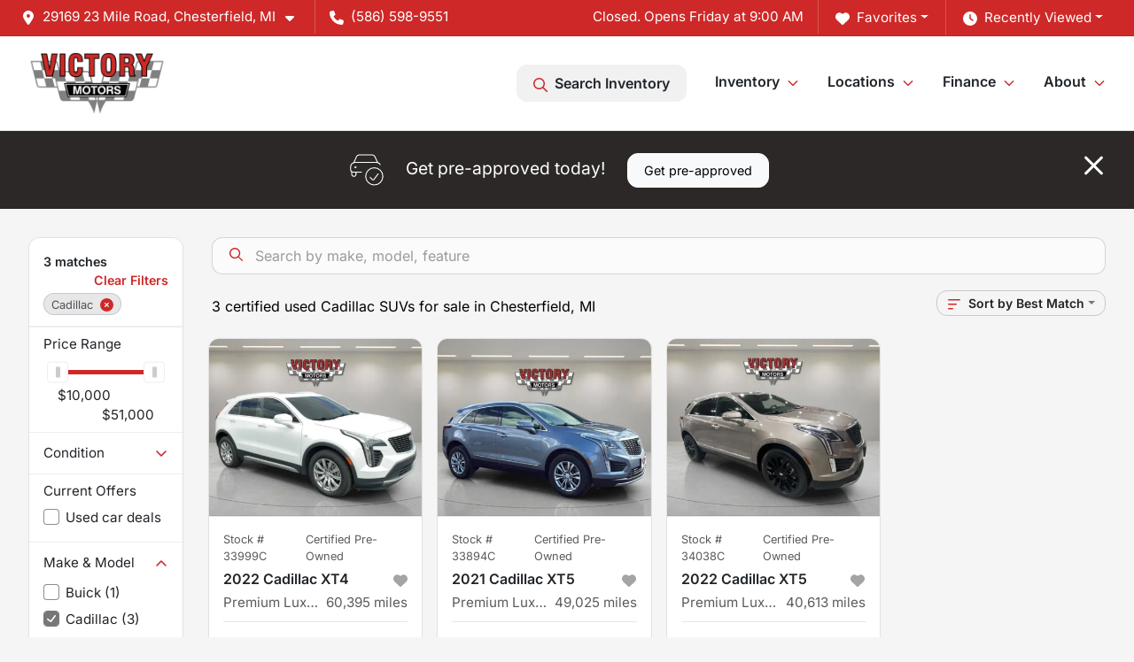

--- FILE ---
content_type: text/html; charset=utf-8
request_url: https://www.victorymotorsonline.com/cadillac
body_size: 21133
content:
<!DOCTYPE html><html lang="en"><head><meta charSet="utf-8" data-next-head=""/><meta name="viewport" content="width=device-width, initial-scale=1.0" class="jsx-1546337213" data-next-head=""/><link rel="icon" href="https://static.overfuel.com/dealers/victory-motors-chesterfield/image/favicon-32x32.png" class="jsx-1546337213" data-next-head=""/><link rel="apple-touch-icon" sizes="180x180" href="https://static.overfuel.com/dealers/victory-motors-chesterfield/image/apple-touch-icon.png" class="jsx-1546337213" data-next-head=""/><link rel="icon" type="image/png" sizes="192x192" href="https://static.overfuel.com/dealers/victory-motors-chesterfield/image/android-chrome-192x192.png" class="jsx-1546337213" data-next-head=""/><link rel="icon" type="image/png" sizes="512x512" href="https://static.overfuel.com/dealers/victory-motors-chesterfield/image/android-chrome-512x512.png" class="jsx-1546337213" data-next-head=""/><meta property="og:url" content="https://www.victorymotorsonline.com/cadillac" class="jsx-1546337213" data-next-head=""/><meta property="og:site_name" content="Victory Motors Chesterfield" class="jsx-1546337213" data-next-head=""/><meta property="og:type" content="website" class="jsx-1546337213" data-next-head=""/><meta property="og:image" content="https://static.overfuel.com/dealers/victory-motors-chesterfield/image/victorymotorschesterfield_og.webp" class="jsx-1546337213" data-next-head=""/><meta name="format-detection" content="telephone=no,address=no" class="jsx-1546337213" data-next-head=""/><meta name="google-site-verification" content="OUbv_YmWhEA2ou6NkFPNMymLX8T7DENrXuOAfCZ7xXE" class="jsx-1546337213" data-next-head=""/><link rel="preload" href="/font/inter-v19-latin-regular.woff2" as="font" type="font/woff2" crossorigin="anonymous" class="jsx-770dccb1ec1b58e2" data-next-head=""/><link rel="preload" href="/font/inter-v19-latin-600.woff2" as="font" type="font/woff2" crossorigin="anonymous" class="jsx-770dccb1ec1b58e2" data-next-head=""/><link rel="preload" href="/font/inter-v19-latin-900.woff2" as="font" type="font/woff2" crossorigin="anonymous" class="jsx-770dccb1ec1b58e2" data-next-head=""/><title data-next-head="">3 certified used Cadillac SUVs for sale in Chesterfield, MI | Victory Motors Chesterfield</title><meta property="og:title" content="3 certified used Cadillac SUVs for sale in Chesterfield, MI | Victory Motors Chesterfield" data-next-head=""/><meta name="description" content="Shop Victory Motors Chesterfield selection of 3 certified used Cadillac SUVs for sale in Chesterfield, MI" data-next-head=""/><meta property="og:description" content="Shop Victory Motors Chesterfield selection of 3 certified used Cadillac SUVs for sale in Chesterfield, MI" data-next-head=""/><link rel="canonical" href="https://www.victorymotorsonline.com/cadillac" data-next-head=""/><link rel="preload" href="/_next/static/css/58b43e3c8017d3ba.css" as="style"/><script type="application/ld+json" class="jsx-1546337213" data-next-head="">{"@context":"https://schema.org","@type":"Organization","url":"https://www.victorymotorsonline.com","logo":"https://static.overfuel.com/dealers/victory-motors-chesterfield/image/android-chrome-192x192.png"}</script><link rel="preload" as="image" imageSrcSet="https://static.overfuel.com/dealers/victory-motors-chesterfield/image/victory-motors-chesterfield-logo.webp?w=256&amp;q=80 1x, https://static.overfuel.com/dealers/victory-motors-chesterfield/image/victory-motors-chesterfield-logo.webp?w=384&amp;q=80 2x" fetchPriority="high" data-next-head=""/><script id="gainit" data-nscript="beforeInteractive">
            window.dataLayer = window.dataLayer || [];
            function gtag(){ window.dataLayer.push(arguments); }
            gtag('js', new Date());
            gtag('config', 'G-1TVSSSPQC9');
            
          </script><link rel="stylesheet" href="/_next/static/css/58b43e3c8017d3ba.css" data-n-g=""/><noscript data-n-css=""></noscript><script defer="" noModule="" src="/_next/static/chunks/polyfills-42372ed130431b0a.js"></script><script id="gatag" src="/gtag/js?id=G-1TVSSSPQC9&amp;l=dataLayer" defer="" data-nscript="beforeInteractive"></script><script defer="" src="/_next/static/chunks/4208.80155f912f2b87e1.js"></script><script defer="" src="/_next/static/chunks/5601.9c144d6328ba2581.js"></script><script defer="" src="/_next/static/chunks/4744.3238be3c0e11f459.js"></script><script defer="" src="/_next/static/chunks/748.245d2659010ae365.js"></script><script defer="" src="/_next/static/chunks/2056.7066055d529f184e.js"></script><script defer="" src="/_next/static/chunks/04ce947b-1a2fb7fb7f4eb2eb.js"></script><script defer="" src="/_next/static/chunks/7115-0e695373b530fcce.js"></script><script defer="" src="/_next/static/chunks/9320-d3cb4c548ab2883c.js"></script><script defer="" src="/_next/static/chunks/655-f32d8bd654120190.js"></script><script defer="" src="/_next/static/chunks/2033-997d97fcc96dd075.js"></script><script defer="" src="/_next/static/chunks/872.15bd6bfb5d8cdca5.js"></script><script defer="" src="/_next/static/chunks/4610.cb5fe67beaf7f1de.js"></script><script defer="" src="/_next/static/chunks/3014.a9a0b5ab652f98e8.js"></script><script defer="" src="/_next/static/chunks/476.d481209788d7a27f.js"></script><script defer="" src="/_next/static/chunks/5966.7ff1057454d7c80f.js"></script><script defer="" src="/_next/static/chunks/4116.b23f12c7cc68b06b.js"></script><script defer="" src="/_next/static/chunks/9826.03c93b51e4a0f164.js"></script><script defer="" src="/_next/static/chunks/6985.c321d642c328bfd5.js"></script><script defer="" src="/_next/static/chunks/4851.6e2fd352c54a4585.js"></script><script defer="" src="/_next/static/chunks/1125.b585ff32d6657eb2.js"></script><script src="/_next/static/chunks/webpack-3d2bdf9d31b399f7.js" defer=""></script><script src="/_next/static/chunks/framework-77dff60c8c44585c.js" defer=""></script><script src="/_next/static/chunks/main-819ca9995167ee4f.js" defer=""></script><script src="/_next/static/chunks/pages/_app-2b36fbca39a6c203.js" defer=""></script><script src="/_next/static/chunks/8230-fd615141ef99310a.js" defer=""></script><script src="/_next/static/chunks/7856-db7bf741a0ee53d2.js" defer=""></script><script src="/_next/static/chunks/4587-68b5c796bc85d386.js" defer=""></script><script src="/_next/static/chunks/1423-77cd04bb72d43ce6.js" defer=""></script><script src="/_next/static/chunks/4761-d55ae15e52027e06.js" defer=""></script><script src="/_next/static/chunks/6554-17ce05496a22ed1d.js" defer=""></script><script src="/_next/static/chunks/2439-be50dbabb48591ef.js" defer=""></script><script src="/_next/static/chunks/4204-2d23ae957a7fea54.js" defer=""></script><script src="/_next/static/chunks/9086-57110936e1d9f18a.js" defer=""></script><script src="/_next/static/chunks/4159-72e26b6c8b5e4fcf.js" defer=""></script><script src="/_next/static/chunks/8670-5388bb14ca8a6ed3.js" defer=""></script><script src="/_next/static/chunks/7265-749e906ff613fcd6.js" defer=""></script><script src="/_next/static/chunks/2775-3db6e184bc3b7a64.js" defer=""></script><script src="/_next/static/chunks/1646-3e7dd0c8dea625e4.js" defer=""></script><script src="/_next/static/chunks/pages/inventory-1a5a72cb940f382c.js" defer=""></script><script src="/_next/static/xh1qkSSM4KgcH1gI-ra7C/_buildManifest.js" defer=""></script><script src="/_next/static/xh1qkSSM4KgcH1gI-ra7C/_ssgManifest.js" defer=""></script><style id="__jsx-770dccb1ec1b58e2">@font-face{font-display:block;font-family:"Inter";font-style:normal;font-weight:400;src:url("/font/inter-v19-latin-regular.woff2")format("woff2")}@font-face{font-display:block;font-family:"Inter";font-style:normal;font-weight:600;src:url("/font/inter-v19-latin-600.woff2")format("woff2")}@font-face{font-display:block;font-family:"Inter";font-style:normal;font-weight:900;src:url("/font/inter-v19-latin-900.woff2")format("woff2")}body{font-family:"Inter",system-ui,Arial,sans-serif!important}</style><style id="__jsx-1546337213">:root{--color-primary:#ce2928;--color-secondary:#2d2828;--color-highlight:#4e5155;--persistent-banner-background-color:#ce2928;--persistent-banner-text-color:#212529;--srp-height:75%;--cookie-consent-bg:#343a40;--cookie-consent-text:#fff;--cookie-consent-link:#fff}body{letter-spacing:0;background:#f5f5f5;font-size:.95rem;top:0px!important} #mobile-nav{background:#fff}#header-nav ul li{position:relative;color:inherit;display:inline-block;padding:1.5rem 1rem;text-transform:none;font-size:16px}#header-nav a.noChildren{color:inherit}.text-primary,svg.text-primary,.blog-article a:not(.btn),.blog-article a:not(.btn):visited{color:var(--color-primary)!important;fill:var(--color-primary)}.blog-article a:not(.btn) svg,.blog-article a:not(.btn):visited svg{fill:var(--color-primary)!important}.bg-preheader{background:#ce2928;color:#fff}.text-preheader{color:#fff!important}.bg-preheader i,.bg-preheader svg,.bg-preheader .dropdown-toggle::after{color:#fff!important;fill:#fff!important}.bg-header{background:#fff}.bg-footer{background:#2d2828}.bg-heroSearch{background:black;padding:6rem 0;position:relative;overflow-x:clip;-webkit-background-size:cover!important;-moz-background-size:cover!important;-o-background-size:cover!important;background-size:cover!important;background-position:center center;background-repeat:no-repeat}.bg-heroSearch #hero-img{left:0;bottom:0}.text-highlight{color:#4e5155!important}.btn-outline-primary,.btn-outline-primary:hover{border-color:var(--color-primary);color:var(--color-primary)}.btn-outline-primary svg,.btn-outline-primary:hover svg,.btn-link svg{fill:var(--color-primary)}#top-banner svg{fill:#fff!important}.btn-outline-primary:focus{color:inherit}.btn-default:active{color:white!important}.btn-default:active svg{fill:white}.btn-link.show svg{fill:white!important}.btn-link.show::after{color:#fff!important}.cElement a,.cElement a:hover{color:var(--color-primary)}.cElement a.btn:not(.btn-outline-primary):not(.btn-primary){color:#fff}.split-boxes{background-image:linear-gradient(90deg,var(--color-secondary),var(--color-secondary)50%,var(--color-primary)0,var(--color-primary))}.img-srp-container:before{display:block;content:"";width:100%;padding-top:75%}.btn-outline-primary:disabled{color:var(--color-primary)!important;border-color:var(--color-primary)!important}.aiBg{position:relative;background:linear-gradient(90deg,var(--color-primary),#ccc);border-radius:14px;padding:2px}.aiBg input{border:0!important;z-index:5}.react-datepicker__day--selected,.react-datepicker__day--in-selecting-range,.react-datepicker__day--in-range,.react-datepicker__month-text--selected,.react-datepicker__month-text--in-selecting-range,.react-datepicker__month-text--in-range,.react-datepicker__quarter-text--selected,.react-datepicker__quarter-text--in-selecting-range,.react-datepicker__quarter-text--in-range,.react-datepicker__year-text--selected,.react-datepicker__year-text--in-selecting-range,.react-datepicker__year-text--in-range,.react-datepicker__day--keyboard-selected:hover,.react-datepicker__month-text--keyboard-selected:hover,.react-datepicker__quarter-text--keyboard-selected:hover,.react-datepicker__year-text--keyboard-selected:hover{background-color:var(--color-primary);color:white}.text-secondary{color:var(--color-secondary)!important}.ribbon span{background-color:var(--color-primary)!important}.border-primary,html:not([dir=rtl]) .border-primary,html[dir=rtl] .border-primary{border-color:var(--color-primary)!important}.drag-active{border:1px dashed var(--color-primary)!important}.progress-bar,.bg-primary,.badge-primary,.btn-primary,.nav-pills .nav-link.active,.nav-pills .nav-link.active:hover,.nav-pills .nav-link.active:focus,.btn-check:checked+.btn,.btn.active,.btn.show,.btn:first-child:active,:not(.btn-check)+.btn:active{background-color:var(--color-primary)!important}.btn-primary,.btn-check:checked+.btn,.btn.active,.btn.show,.btn:first-child:active,:not(.btn-check)+.btn:active{border-color:var(--color-primary)!important}.btn-secondary{background-color:var(--color-secondary)!important;border-color:var(--color-secondary)!important}.btn-secondary:focus,.btn-secondary.focus{border-color:var(--color-secondary)!important}.btn-primary:focus,.btn-primary.focus{border-color:var(--color-primary)!important}.btn-primary.disabled,.btn-primary:disabled{border-color:var(--color-primary)!important;background:var(--color-primary)!important}.border-theme,.btn-group .btn-primary,.input-group-prepend .btn-primary,.input-group-append .btn-primary{border-color:var(--color-primary)!important}.rdp-button:focus:not([disabled]),.rdp-button:active:not([disabled]){background-color:#f5f5f5!important;border-color:var(--color-primary)!important}.rdp-day_selected:not([disabled]),.rdp-day_selected:focus:not([disabled]),.rdp-day_selected:active:not([disabled]),.rdp-day_selected:hover:not([disabled]){background-color:var(--color-primary)!important}.btn-group .active svg{color:var(--color-primary)!important}#header-nav ul li::after{border-color:var(--color-primary)!important}.bg-secondary,.badge-secondary{background-color:var(--color-secondary)!important;color:white!important}#languagedropdown{color:#fff;text-decoration:none;margin-top:-3px}.goog-te-combo{width:100%;background:#ce2928!important;color:#fff!important;border:none;font-size:.9rem!important;font-family:inherit!important;margin:1px 0!important;-webkit-appearance:none}#persistent_banner_desktop,#persistent_banner_mobile,#persistent_banner_desktop a,#persistent_banner_mobile a{background-color:#ce2928;z-index:5;color:#212529!important}.gg-app{z-index:1!important}@media(max-width:575px){.bg-heroSearch #hero-img-mobile{object-fit:cover;width:100%!important;height:100%!important;top:0}
        }@media(min-width:576px){.bg-heroSearch{padding:7rem 0;position:relative;background-image:url("https://static.overfuel.com/dealers/victory-motors-chesterfield/image/victorymotorschesterfield_desktop_hero.webp");-webkit-background-size:cover!important;-moz-background-size:cover!important;-o-background-size:cover!important;background-size:cover!important;background-position:top center;background-repeat:no-repeat}.srpCardLocation{cursor:default!important}.srpCardLocation .fa-phone{display:none!important}}
        
        @media screen and (max-width: 575px) { .bg-heroSearch { padding: 4rem 0; } }

#vdp-trade-cta {
    display: none !important;
}

.vdp-costpayment strong.label-price {
  font-size: 1.75rem;
  color: green;
}

#header-nav ul li:nth-child(4) > ul {
  right: 0;
}

        

        
      </style><style id="__jsx-957820903">.container-fluid{max-width:2548px!important}#desktop-search{width:100%}#header-nav ul li,#search_desktop{font-weight:600}#header-nav ul li ul{top:3.5rem;border-radius:12px}#header-nav ul>li:last-of-type{padding-right:0!important}#header-nav ul li ul li{font-weight:normal!important}.searchInventory{border-color:#E8E8E8!important;padding:1.5rem 1rem}.searchInventory svg{fill:#ce2928}#googletranslate{padding-top:.6rem}.route-home #persistent-search{display:none}.card{overflow:hidden;border:1px solid transparent!important;box-shadow:0 0 0!important;border:1px solid#e1e1e1!important;border-radius:12px!important}.card-header{border-radius:12px 12px 0 0!important}.card-footer:last-child{border-radius:0 0 12px 12px!important}.rounded,.btn,input,.form-control,#home-search-wrapper,.custom-select{border-radius:12px!important}.rounded_bottom{border-bottom-left-radius:12px;border-bottom-right-radius:12px}.btn-group .btn:first-child{border-radius:12px 0 0 12px!important}.btn-group .btn:last-child{border-radius:0 12px 12px 0!important}.btn-group .btn{border-radius:0!important}.btn-group .btn.active{border-color:#ce2928!important}.input-group>.form-control:not(.border-radius-0):not(:first-child),.input-group>.custom-select:not(.border-radius-0):not(:first-child){border-radius:0 12px 12px 0!important}.input-group>.input-group-text.prepend:first-of-type{border-radius:12px 0 0 12px!important}.input-group>.input-group-text.append:last-of-type{border-radius:0 12px 12px 0!important}.border-radius-0{border-radius:0 0 0 0!important;border-bottom-right-radius:0!important;border-bottom-left-radius:0!important;border-top-right-radius:0!important;border-top-left-radius:0!important}.accordion-item:first-of-type{border-radius:12px 12px 0 0!important}.accordion-item:last-of-type{border-radius:0 0 12px 12px!important}</style><style id="__jsx-ce4633a5525b6d88">.capital-one-prequalification-button.jsx-ce4633a5525b6d88{display:none}</style><style data-styled="" data-styled-version="6.3.8">.dYClpH{position:absolute;left:0;width:100%;fill:rgba(255,255,255,0.75);z-index:2;text-align:center;}/*!sc*/
.dYClpH .active{fill:#fff;}/*!sc*/
@media(min-width:575px){.dYClpH{display:none;}}/*!sc*/
data-styled.g8[id="sc-a592eecc-1"]{content:"dYClpH,"}/*!sc*/
.hAziuE{position:absolute;top:5px;left:0;width:100%;height:100%;z-index:1;}/*!sc*/
.hAziuE .left-toggle{position:absolute;background-color:rgb(0,0,0,.6);top:35%;left:0;padding:0.5rem;}/*!sc*/
.hAziuE .right-toggle{position:absolute;background-color:rgb(0,0,0,.6);top:35%;right:0;padding:0.5rem;}/*!sc*/
@media(min-width:575px){.hAziuE .toggle{display:none;}.hAziuE:hover .toggle{display:block!important;}}/*!sc*/
data-styled.g9[id="sc-a592eecc-2"]{content:"hAziuE,"}/*!sc*/
.bPXTyO{position:fixed;content:'';top:63px;left:0;z-index:25;}/*!sc*/
.bPXTyO.searchVisible{height:calc(100% - 67px);overflow:scroll;}/*!sc*/
data-styled.g19[id="sc-2cecbaee-0"]{content:"bPXTyO,"}/*!sc*/
</style></head><body> <link rel="preload" as="image" imageSrcSet="https://static.overfuel.com/dealers/victory-motors-chesterfield/image/victory-motors-chesterfield-logo.webp?w=256&amp;q=80 1x, https://static.overfuel.com/dealers/victory-motors-chesterfield/image/victory-motors-chesterfield-logo.webp?w=384&amp;q=80 2x" fetchPriority="high"/><link rel="preload" as="image" imageSrcSet="https://static.overfuel.com/photos/1385/859611/00fe3d4b6bc285269aba42b47230e58b861280x9602022-cadillac-xt4-premium-luxury-4x4-4dr-crossover-thumb.webp?w=640&amp;q=80 1x, https://static.overfuel.com/photos/1385/859611/00fe3d4b6bc285269aba42b47230e58b861280x9602022-cadillac-xt4-premium-luxury-4x4-4dr-crossover-thumb.webp?w=1920&amp;q=80 2x" fetchPriority="high"/><link rel="preload" as="image" imageSrcSet="https://static.overfuel.com/photos/1385/859611/009c1d61a25f7c18a10feb955dc08430581280x9602022-cadillac-xt4-premium-luxury-4x4-4dr-crossover-thumb.webp?w=640&amp;q=80 1x, https://static.overfuel.com/photos/1385/859611/009c1d61a25f7c18a10feb955dc08430581280x9602022-cadillac-xt4-premium-luxury-4x4-4dr-crossover-thumb.webp?w=1920&amp;q=80 2x" fetchPriority="high"/><link rel="preload" as="image" imageSrcSet="https://static.overfuel.com/photos/1385/859625/68d0313b7ccd7dc742d1f983e4e8f4e61280x9602021-cadillac-xt5-premium-luxury-4x4-4dr-suv-thumb.webp?w=640&amp;q=80 1x, https://static.overfuel.com/photos/1385/859625/68d0313b7ccd7dc742d1f983e4e8f4e61280x9602021-cadillac-xt5-premium-luxury-4x4-4dr-suv-thumb.webp?w=1920&amp;q=80 2x" fetchPriority="high"/><link rel="preload" as="image" imageSrcSet="https://static.overfuel.com/photos/1385/859625/00d2fcd39487051fbd54b20a5e0fc48bf61280x9602021-cadillac-xt5-premium-luxury-4x4-4dr-suv-thumb.webp?w=640&amp;q=80 1x, https://static.overfuel.com/photos/1385/859625/00d2fcd39487051fbd54b20a5e0fc48bf61280x9602021-cadillac-xt5-premium-luxury-4x4-4dr-suv-thumb.webp?w=1920&amp;q=80 2x" fetchPriority="high"/><link rel="preload" as="image" imageSrcSet="https://static.overfuel.com/photos/1385/1108007/00a3dd7042b989abe125c767116a7ae8381280x9602022-cadillac-xt5-premium-luxury-4x4-4dr-suv-thumb.webp?w=640&amp;q=80 1x, https://static.overfuel.com/photos/1385/1108007/00a3dd7042b989abe125c767116a7ae8381280x9602022-cadillac-xt5-premium-luxury-4x4-4dr-suv-thumb.webp?w=1920&amp;q=80 2x" fetchPriority="high"/><link rel="preload" as="image" imageSrcSet="https://static.overfuel.com/photos/1385/1108007/652ea632ed3b617aa0c52526b4c11a001280x9602022-cadillac-xt5-premium-luxury-4x4-4dr-suv-thumb.webp?w=640&amp;q=80 1x, https://static.overfuel.com/photos/1385/1108007/652ea632ed3b617aa0c52526b4c11a001280x9602022-cadillac-xt5-premium-luxury-4x4-4dr-suv-thumb.webp?w=1920&amp;q=80 2x" fetchPriority="high"/><div id="__next"><script type="application/ld+json" class="jsx-1546337213">{"@context":"https://schema.org","@type":["AutoDealer","LocalBusiness"],"name":"Victory Motors Chesterfield","image":"https://static.overfuel.com/dealers/victory-motors-chesterfield/image/victorymotorschesterfield_og.webp","@id":"https://www.victorymotorsonline.com/#organization","url":"https://www.victorymotorsonline.com/","telephone":"+15865989551","address":{"@type":"PostalAddress","streetAddress":"29169 23 Mile Road","addressLocality":"Chesterfield","addressRegion":"MI","postalCode":"48047","addressCountry":"US"},"geo":{"@type":"GeoCoordinates","latitude":42.6750825,"longitude":-82.8158918},"openingHoursSpecification":[{"@type":"OpeningHoursSpecification","dayOfWeek":"Monday","opens":"09:00","closes":"19:00"},{"@type":"OpeningHoursSpecification","dayOfWeek":"Tuesday","opens":"09:00","closes":"19:00"},{"@type":"OpeningHoursSpecification","dayOfWeek":"Wednesday","opens":"09:00","closes":"19:00"},{"@type":"OpeningHoursSpecification","dayOfWeek":"Thursday","opens":"09:00","closes":"19:00"},{"@type":"OpeningHoursSpecification","dayOfWeek":"Friday","opens":"09:00","closes":"18:00"},{"@type":"OpeningHoursSpecification","dayOfWeek":"Saturday","opens":"09:00","closes":"15:00"}],"sameAs":["https://facebook.com/usedcarsmichigan","https://instagram.com/victorymotorschesterfield/","https://youtube.com/channel/UCW6mobhuBmpfhwWts4hzkTg"],"aggregateRating":{"@type":"AggregateRating","ratingValue":4.7,"reviewCount":445},"hasMap":"https://maps.google.com/?q=29169+23+Mile+Road+Chesterfield+MI+48047","contactPoint":[{"@type":"ContactPoint","contactType":"Sales","telephone":"+15865989551","availableLanguage":["English","Spanish"],"areaServed":"US"}],"knowsAbout":["used cars","trade-in","auto financing","vehicle service"]}</script><div translate="no" class="jsx-1546337213 notranslate"><div id="google_translate_element" style="display:none" class="jsx-1546337213"></div></div><div class="mode-undefined full_width route-srp"><header role="banner" class="d-none d-xl-block " id="header-desktop"><div class="border-bottom bg-preheader text-preheader theme-dark"><div class="container-fluid"><div class="row"><div class="col"><div class="py-2 ps-2 pe-3 d-inline-block cursor-pointer border-end position-relative locationDropdown" role="button" data-cy="header-location-dropdown"><span class="d-inline-block faIcon ofa-solid ofa-location-dot me-2"><svg height="16" width="16" fill="inherit"><use xlink:href="/solid.svg#location-dot"></use></svg></span><span class="d-inline-block me-1 notranslate">29169 23 Mile Road, Chesterfield, MI<span class="d-inline-block faIcon ofa-solid ofa-caret-down ms-2"><svg height="16" width="16" fill="inherit"><use xlink:href="/solid.svg#caret-down"></use></svg></span></span></div><div class="py-2  px-3 d-inline-block "><span data-cy="header-phone" role="button" class="text-preheader"><span class="d-inline-block faIcon ofa-solid ofa-phone me-2"><svg height="16" width="16" fill="inherit"><use xlink:href="/solid.svg#phone"></use></svg></span>(586) 598-9551</span></div><div class="float-end py-2 text-end "><div class="dropdown"><button type="button" id="recents" aria-expanded="false" class="py-0 text-decoration-none text-white dropdown-toggle btn btn-link"><span class="d-inline-block faIcon ofa-solid ofa-clock me-2 float-start mt-0"><svg height="16" width="16" fill="inherit"><use xlink:href="/solid.svg#clock"></use></svg></span>Recently Viewed</button></div></div><div class="float-end py-2 border-end text-end"><div class="dropdown"><button type="button" id="favorites" aria-expanded="false" class="py-0 text-decoration-none text-white dropdown-toggle btn btn-link"><span class="d-inline-block faIcon ofa-solid ofa-heart me-2"><svg height="16" width="16" fill="inherit"><use xlink:href="/solid.svg#heart"></use></svg></span>Favorites</button></div></div><div class="py-2 px-3 float-end text-end border-end" id="currentLocation"><span>Closed. Opens Friday at 9:00 AM</span></div></div></div></div></div><div class="px-3 border-bottom bg-header position-relative py-2" id="interior_header"><div class="container-fluid"><div class="d-flex align-items-center"><a title="Victory Motors Chesterfield" id="logo-link" href="/"><img alt="Victory Motors Chesterfield" id="logo" fetchPriority="high" loading="eager" width="155" height="70" decoding="async" data-nimg="1" style="color:transparent" srcSet="https://static.overfuel.com/dealers/victory-motors-chesterfield/image/victory-motors-chesterfield-logo.webp?w=256&amp;q=80 1x, https://static.overfuel.com/dealers/victory-motors-chesterfield/image/victory-motors-chesterfield-logo.webp?w=384&amp;q=80 2x" src="https://static.overfuel.com/dealers/victory-motors-chesterfield/image/victory-motors-chesterfield-logo.webp?w=384&amp;q=80"/></a><div class="ms-auto" id="header-nav"><ul><li class="searchInventory"><button type="button" id="search_desktop" title="Browse Inventory" class="text-decoration-none text-dark bg-light btn btn-link"><span class="d-inline-block faIcon ofa-regular ofa-magnifying-glass me-2"><svg height="16" width="16" fill="inherit"><use xlink:href="/regular.svg#magnifying-glass"></use></svg></span>Search Inventory</button></li><li class="cursor-pointer">Inventory<span class="d-inline-block faIcon ofa-regular ofa-angle-down ms-2 text-primary"><svg height="15" width="14" fill="#ce2928"><use xlink:href="/regular.svg#angle-down"></use></svg></span><ul><li class="cursor-pointer"><a target="_self" title="All inventory" class="" href="/used-cars-in-chesterfield-mi">All inventory</a></li><li class="cursor-pointer"><a target="_self" title="Cars" class="" href="/cars">Cars</a></li><li class="cursor-pointer"><a target="_self" title="Trucks" class="" href="/trucks">Trucks</a></li><li class="cursor-pointer"><a target="_self" title="SUVs" class="" href="/suvs">SUVs</a></li></ul></li><li class="cursor-pointer">Locations<span class="d-inline-block faIcon ofa-regular ofa-angle-down ms-2 text-primary"><svg height="15" width="14" fill="#ce2928"><use xlink:href="/regular.svg#angle-down"></use></svg></span><ul><li class="cursor-pointer"><a target="_blank" title="Royal Oak" class="" href="http://victorymotors-royaloak.com">Royal Oak<span class="d-inline-block faIcon ofa-regular ofa-arrow-up-right-from-square ms-2 text-muted"><svg height="16" width="16" fill="#a3a4a6"><use xlink:href="/regular.svg#arrow-up-right-from-square"></use></svg></span></a></li><li class="cursor-pointer"><a target="_blank" title="Lake Orion" class="" href="https://www.victorymotorssuperstore.com">Lake Orion<span class="d-inline-block faIcon ofa-regular ofa-arrow-up-right-from-square ms-2 text-muted"><svg height="16" width="16" fill="#a3a4a6"><use xlink:href="/regular.svg#arrow-up-right-from-square"></use></svg></span></a></li></ul></li><li class="cursor-pointer">Finance<span class="d-inline-block faIcon ofa-regular ofa-angle-down ms-2 text-primary"><svg height="15" width="14" fill="#ce2928"><use xlink:href="/regular.svg#angle-down"></use></svg></span><ul><li class="cursor-pointer"><a target="_self" title="Get approved" class="" href="/get-approved">Get approved</a></li></ul></li><li class="cursor-pointer">About<span class="d-inline-block faIcon ofa-regular ofa-angle-down ms-2 text-primary"><svg height="15" width="14" fill="#ce2928"><use xlink:href="/regular.svg#angle-down"></use></svg></span><ul><li class="cursor-pointer"><a target="_self" title="About us" class="" href="/about-victory-motors-in-metro-detroit-mi">About us</a></li><li class="cursor-pointer"><a target="_self" title="Contact us" class="" href="/contact-victory-motors-in-metro-detroit-mi">Contact us</a></li><li class="cursor-pointer"><a target="_self" title="Meet the staff" class="" href="/victory-motors-staff-metro-detroit-mi">Meet the staff</a></li><li class="cursor-pointer"><a target="_self" title="Careers" class="" href="/careers">Careers</a></li><li class="cursor-pointer"><a target="_self" title="Customer reviews" class="" href="/victory-motors-customer-reviews-metro-detroit-mi">Customer reviews</a></li></ul></li></ul></div></div><div class="clearfix"></div></div></div><div id="openclosed" class="bg-secondary py-2 px-3 text-white text-center d-none">Closed. Opens Friday at 9:00 AM</div></header><div id="mobile-nav" class="border-bottom border-bottom d-xl-none position-fixed d-flex align-items-center w-100"><div class="d-flex w-100 align-items-center " id="mobile-header"><div class="text-left w-100 ps-2" id="mobile-logo"><img alt="Victory Motors Chesterfield" fetchPriority="high" loading="eager" width="145" height="50" decoding="async" data-nimg="1" style="color:transparent" srcSet="https://static.overfuel.com/dealers/victory-motors-chesterfield/image/victory-motors-chesterfield-logo.webp?w=256&amp;q=80 1x, https://static.overfuel.com/dealers/victory-motors-chesterfield/image/victory-motors-chesterfield-logo.webp?w=384&amp;q=80 2x" src="https://static.overfuel.com/dealers/victory-motors-chesterfield/image/victory-motors-chesterfield-logo.webp?w=384&amp;q=80"/></div><div class="my-0 ms-auto mobilePhone px-2 "><span class="d-inline-block faIcon ofa-solid ofa-phone h3 my-0"><svg height="25" width="25" fill="#ce2928"><use xlink:href="/solid.svg#phone"></use></svg></span></div><div class="text-end ps-2 "><span class="d-inline-block faIcon ofa-solid ofa-bars h2 me-1 mb-0 mt-n1"><svg height="29" width="29" fill="#ce2928"><use xlink:href="/solid.svg#bars"></use></svg></span></div></div></div><div style="height:104px" class="d-block d-xl-none" id="mobile-nav-spacer"></div><script type="application/ld+json"></script><main id="inventory-index" class="position-relative path-inventory"><div class="bg-secondary p-4 d-block" id="top-banner"><div class="align-items-center container"><div class="d-flex align-items-center row"><div class="text-large text-center text-white col-sm-12"><img alt="Get your trade-in value" loading="lazy" width="40" height="40" decoding="async" data-nimg="1" class="me-4 d-none d-sm-inline-block" style="color:transparent" srcSet="https://static.overfuel.com/dealers/victory-motors-chesterfield/image/Car-Actions-Check-1--Streamline-Ultimate.svg?w=48&amp;q=80 1x, https://static.overfuel.com/dealers/victory-motors-chesterfield/image/Car-Actions-Check-1--Streamline-Ultimate.svg?w=96&amp;q=80 2x" src="https://static.overfuel.com/dealers/victory-motors-chesterfield/image/Car-Actions-Check-1--Streamline-Ultimate.svg?w=96&amp;q=80"/>Get pre-approved today!<button type="button" class="border-white ms-4 mt-3 mt-sm-0 btn btn-light">Get pre-approved</button><button type="button" class="close text-white text-large float-end p-0 mb-n2 mt-n1 mr-n2 btn btn-link"><span class="d-inline-block faIcon ofa-regular ofa-xmark text-white"><svg height="36" width="25" fill="white"><use xlink:href="/regular.svg#xmark"></use></svg></span></button></div></div></div></div><div class="sc-2cecbaee-0 bPXTyO w-100 border-bottom ToolbarMobile bg-white d-block d-xl-none searchHidden"><div class="no-gutters row-bordered text-start text-nowrap sticky-top bg-white border-bottom border-top row"><div class="py-2 pe-2 ps-3 cursor-pointer col-sm-6 col-5"><span class="d-inline-block faIcon ofa-regular ofa-bars-filter text-primary me-2"><svg height="16" width="16" fill="#ce2928"><use xlink:href="/regular.svg#bars-filter"></use></svg></span>Filters</div><div class="py-2 px-3 col-sm-5 col-5"><span class="d-inline-block faIcon ofa-regular ofa-arrow-down-wide-short text-primary me-2"><svg height="16" width="16" fill="#ce2928"><use xlink:href="/regular.svg#arrow-down-wide-short"></use></svg></span>Best Match</div><div aria-label="Close" class="py-2 pe-3 text-end  col-sm-1 col-2"><span class="d-inline-block faIcon ofa-regular ofa-magnifying-glass text-primary me-2"><svg height="16" width="16" fill="#ce2928"><use xlink:href="/regular.svg#magnifying-glass"></use></svg></span></div></div></div><div class="mb-5 container-fluid"><div class="d-flex mt-3"><div class="d-none d-xl-block filter-container w-20"><div class="p-3"><div class="mb-5 mt-3 mt-md-0 notranslate filterCard card"><div class="pt-3 pb-2 bg-white card-header"><div class="card-title h6 font-weight-bold mb-2">3<!-- --> matches</div></div><form data-cy="filter-section" class="pb-0 mt-sm-0"><div class="price-financing card-footer"><div class="cursor-pointer">Price <!-- -->Range</div><div class="mt-2 px-3 collapse show"><div class="opacity-100"><div style="transform:scale(1);cursor:inherit;height:24px;display:flex;width:100%"><div style="height:5px;width:100%;border-radius:4px;background:linear-gradient(to right, #ccc 0%, #ccc 0%, #ce2928 0%, #ce2928 100%, #ccc 100%, #ccc 100%);align-self:center" class="price-financing-slider"><div style="position:absolute;z-index:0;cursor:grab;user-select:none;touch-action:none;-webkit-user-select:none;-moz-user-select:none;-ms-user-select:none;height:24px;width:24px;border-radius:4px;background-color:#FFF;display:flex;justify-content:center;align-items:center;border:1px solid #eee;outline:0;left:0" tabindex="0" aria-valuemax="51000" aria-valuemin="10000" aria-valuenow="10000" draggable="false" aria-label="Accessibility label" role="slider"><div style="height:12px;width:5px;background-color:#CCC"></div></div><div style="position:absolute;z-index:1;cursor:grab;user-select:none;touch-action:none;-webkit-user-select:none;-moz-user-select:none;-ms-user-select:none;height:24px;width:24px;border-radius:4px;background-color:#FFF;display:flex;justify-content:center;align-items:center;border:1px solid #eee;outline:0;left:0" tabindex="0" aria-valuemax="51000" aria-valuemin="10000" aria-valuenow="51000" draggable="false" aria-label="Accessibility label" role="slider"><div style="height:12px;width:5px;background-color:#CCC"></div></div></div></div><div class="mt-1 no-gutters row"><div class="ms-n3 col">$10,000</div><div class="me-n3 text-end col">$51,000</div></div></div><input type="hidden" tabindex="-1" id="minprice" name="price[gt]" value="10000"/><input type="hidden" tabindex="-1" id="maxprice" name="price[lt]" value="51000"/></div></div><div class="card-footer"><div class="cursor-pointer py-1" data-cy="toggle-filter-condition">Condition<span class="d-inline-block faIcon ofa-regular ofa-angle-down text-primary float-end"><svg height="16" width="16" fill="#ce2928"><use xlink:href="/regular.svg#angle-down"></use></svg></span></div></div><div class="card-footer"><div>Current Offers</div><div class="collapse show"><div class="mt-2 cursor-pointer"><label class="custom-control custom-checkbox"><input type="checkbox" class="custom-control-input" name="usedcardealdays" value="1"/><span class="custom-control-label">Used car deals</span></label></div></div></div><div class="card-footer"><div class="cursor-pointer py-1" data-cy="toggle-make-model">Make &amp; Model<span class="d-inline-block faIcon ofa-regular ofa-angle-up text-primary float-end"><svg height="16" width="16" fill="#ce2928"><use xlink:href="/regular.svg#angle-up"></use></svg></span></div><div data-cy="filter-make-container" style="overflow-y:auto;max-height:300px"><div class="mt-2 cursor-pointer"><label class="custom-control custom-checkbox" for="ma_Buick"><input type="checkbox" id="ma_Buick" class="custom-control-input" name="make[]" value="Buick"/><span class="custom-control-label">Buick<!-- --> (<!-- -->1<!-- -->)</span></label></div><div class="mt-2 cursor-pointer"><label class="custom-control custom-checkbox" for="ma_Cadillac"><input type="checkbox" id="ma_Cadillac" class="custom-control-input" name="make[]" value="Cadillac"/><span class="custom-control-label">Cadillac<!-- --> (<!-- -->3<!-- -->)</span></label></div><div class="mt-2 cursor-pointer"><label class="custom-control custom-checkbox" for="ma_Chevrolet"><input type="checkbox" id="ma_Chevrolet" class="custom-control-input" name="make[]" value="Chevrolet"/><span class="custom-control-label">Chevrolet<!-- --> (<!-- -->13<!-- -->)</span></label></div><div class="mt-2 cursor-pointer"><label class="custom-control custom-checkbox" for="ma_Chrysler"><input type="checkbox" id="ma_Chrysler" class="custom-control-input" name="make[]" value="Chrysler"/><span class="custom-control-label">Chrysler<!-- --> (<!-- -->2<!-- -->)</span></label></div><div class="mt-2 cursor-pointer"><label class="custom-control custom-checkbox" for="ma_Dodge"><input type="checkbox" id="ma_Dodge" class="custom-control-input" name="make[]" value="Dodge"/><span class="custom-control-label">Dodge<!-- --> (<!-- -->2<!-- -->)</span></label></div><div class="mt-2 cursor-pointer"><label class="custom-control custom-checkbox" for="ma_Ford"><input type="checkbox" id="ma_Ford" class="custom-control-input" name="make[]" value="Ford"/><span class="custom-control-label">Ford<!-- --> (<!-- -->6<!-- -->)</span></label></div><div class="mt-2 cursor-pointer"><label class="custom-control custom-checkbox" for="ma_GMC"><input type="checkbox" id="ma_GMC" class="custom-control-input" name="make[]" value="GMC"/><span class="custom-control-label">GMC<!-- --> (<!-- -->5<!-- -->)</span></label></div><div class="mt-2 cursor-pointer"><label class="custom-control custom-checkbox" for="ma_Hyundai"><input type="checkbox" id="ma_Hyundai" class="custom-control-input" name="make[]" value="Hyundai"/><span class="custom-control-label">Hyundai<!-- --> (<!-- -->7<!-- -->)</span></label></div><div class="mt-2 cursor-pointer"><label class="custom-control custom-checkbox" for="ma_Infiniti"><input type="checkbox" id="ma_Infiniti" class="custom-control-input" name="make[]" value="Infiniti"/><span class="custom-control-label">Infiniti<!-- --> (<!-- -->1<!-- -->)</span></label></div><div class="mt-2 cursor-pointer"><label class="custom-control custom-checkbox" for="ma_Jeep"><input type="checkbox" id="ma_Jeep" class="custom-control-input" name="make[]" value="Jeep"/><span class="custom-control-label">Jeep<!-- --> (<!-- -->12<!-- -->)</span></label></div><div class="mt-2 cursor-pointer"><label class="custom-control custom-checkbox" for="ma_Kia"><input type="checkbox" id="ma_Kia" class="custom-control-input" name="make[]" value="Kia"/><span class="custom-control-label">Kia<!-- --> (<!-- -->1<!-- -->)</span></label></div><div class="mt-2 cursor-pointer"><label class="custom-control custom-checkbox" for="ma_Mazda"><input type="checkbox" id="ma_Mazda" class="custom-control-input" name="make[]" value="Mazda"/><span class="custom-control-label">Mazda<!-- --> (<!-- -->1<!-- -->)</span></label></div><div class="mt-2 cursor-pointer"><label class="custom-control custom-checkbox" for="ma_Mitsubishi"><input type="checkbox" id="ma_Mitsubishi" class="custom-control-input" name="make[]" value="Mitsubishi"/><span class="custom-control-label">Mitsubishi<!-- --> (<!-- -->2<!-- -->)</span></label></div><div class="mt-2 cursor-pointer"><label class="custom-control custom-checkbox" for="ma_Nissan"><input type="checkbox" id="ma_Nissan" class="custom-control-input" name="make[]" value="Nissan"/><span class="custom-control-label">Nissan<!-- --> (<!-- -->4<!-- -->)</span></label></div><div class="mt-2 cursor-pointer"><label class="custom-control custom-checkbox" for="ma_RAM"><input type="checkbox" id="ma_RAM" class="custom-control-input" name="make[]" value="RAM"/><span class="custom-control-label">RAM<!-- --> (<!-- -->9<!-- -->)</span></label></div><div class="mt-2 cursor-pointer"><label class="custom-control custom-checkbox" for="ma_Subaru"><input type="checkbox" id="ma_Subaru" class="custom-control-input" name="make[]" value="Subaru"/><span class="custom-control-label">Subaru<!-- --> (<!-- -->1<!-- -->)</span></label></div><div class="mt-2 cursor-pointer"><label class="custom-control custom-checkbox" for="ma_Toyota"><input type="checkbox" id="ma_Toyota" class="custom-control-input" name="make[]" value="Toyota"/><span class="custom-control-label">Toyota<!-- --> (<!-- -->1<!-- -->)</span></label></div><div class="mt-2 cursor-pointer"><label class="custom-control custom-checkbox" for="ma_Volkswagen"><input type="checkbox" id="ma_Volkswagen" class="custom-control-input" name="make[]" value="Volkswagen"/><span class="custom-control-label">Volkswagen<!-- --> (<!-- -->4<!-- -->)</span></label></div></div></div><div class="card-footer"><div class="cursor-pointer" data-cy="toggle-yearsmileage">Years &amp; Mileage<span class="d-inline-block faIcon ofa-regular ofa-angle-down text-primary float-end"><svg height="16" width="16" fill="#ce2928"><use xlink:href="/regular.svg#angle-down"></use></svg></span></div></div><div class="card-footer"><div class="cursor-pointer py-1" data-cy="toggle-filter-body">Body Style<span class="d-inline-block faIcon ofa-regular ofa-angle-down text-primary float-end"><svg height="16" width="16" fill="#ce2928"><use xlink:href="/regular.svg#angle-down"></use></svg></span></div></div><div class="card-footer"><div class="cursor-pointer py-1" data-cy="toggle-filter-features">Features<span class="d-inline-block faIcon ofa-regular ofa-angle-down text-primary float-end"><svg height="16" width="16" fill="#ce2928"><use xlink:href="/regular.svg#angle-down"></use></svg></span></div></div><div class="card-footer"><div class="cursor-pointer py-1" data-cy="toggle-filter-seatingcapacity">Seating Capacity<span class="d-inline-block faIcon ofa-regular ofa-angle-down text-primary float-end"><svg height="16" width="16" fill="#ce2928"><use xlink:href="/regular.svg#angle-down"></use></svg></span></div></div><div class="card-footer"><div class="cursor-pointer py-1" data-cy="toggle-filter-exteriorcolor">Exterior Color<span class="d-inline-block faIcon ofa-regular ofa-angle-down text-primary float-end"><svg height="16" width="16" fill="#ce2928"><use xlink:href="/regular.svg#angle-down"></use></svg></span></div></div><div class="card-footer"><div class="cursor-pointer py-1" data-cy="toggle-filter-interiorcolor">Interior Color<span class="d-inline-block faIcon ofa-regular ofa-angle-down text-primary float-end"><svg height="16" width="16" fill="#ce2928"><use xlink:href="/regular.svg#angle-down"></use></svg></span></div></div><div class="card-footer"><div class="cursor-pointer py-1" data-cy="toggle-filter-fuel">Fuel Type<span class="d-inline-block faIcon ofa-regular ofa-angle-down text-primary float-end"><svg height="16" width="16" fill="#ce2928"><use xlink:href="/regular.svg#angle-down"></use></svg></span></div></div><div class="card-footer"><div class="cursor-pointer py-1" data-cy="toggle-filter-transmission">Transmission<span class="d-inline-block faIcon ofa-regular ofa-angle-down text-primary float-end"><svg height="16" width="16" fill="#ce2928"><use xlink:href="/regular.svg#angle-down"></use></svg></span></div></div><div class="card-footer"><div class="cursor-pointer py-1" data-cy="toggle-filter-drivetrain">Drivetrain<span class="d-inline-block faIcon ofa-regular ofa-angle-down text-primary float-end"><svg height="16" width="16" fill="#ce2928"><use xlink:href="/regular.svg#angle-down"></use></svg></span></div></div><div class="card-footer"><div class="cursor-pointer py-1" data-cy="toggle-filter-engine">Engine<span class="d-inline-block faIcon ofa-regular ofa-angle-down text-primary float-end"><svg height="16" width="16" fill="#ce2928"><use xlink:href="/regular.svg#angle-down"></use></svg></span></div></div></form></div></div></div><div class="w-100 ps-0  ps-lg-3 pe-lg-3"><div class="position-relative mt-3"><div class="position-relative"><span class="d-inline-block faIcon ofa-regular ofa-magnifying-glass position-absolute text-primary" style="top:8px;left:20px"><svg height="15" width="15" fill="#ce2928"><use xlink:href="/regular.svg#magnifying-glass"></use></svg></span><input data-cy="input-search" placeholder="Search by make, model, feature" autoComplete="off" tabindex="-1" style="min-width:300px;max-width:100%" type="text" class="ps-5 mt-0  form-control form-control-lg" name="search" value=""/><button type="button" id="closeMobileSearch" class="my-3 w-100 d-none d-sm-none btn btn-default"><span class="d-inline-block faIcon ofa-regular ofa-angle-left float-start text-muted"><svg height="16" width="16" fill="#a3a4a6"><use xlink:href="/regular.svg#angle-left"></use></svg></span>Close Search</button></div></div><div class="d-flex align-items-center my-3 my-lg-4"><h1 class="inventoryheading text-center text-lg-start m-0">3 certified used Cadillac SUVs for sale in Chesterfield, MI</h1><div class="text-end text-nowrap ms-auto d-flex flex-row justify-content-end"><div class="mt-n2 dropdown"><button type="button" id="sortby" aria-expanded="false" data-cy="sortby" class="text-decoration-none pl-0 border border-dark d-block dropdown-toggle btn btn-link btn-sm"><span class="d-inline-block faIcon ofa-regular ofa-bars-sort text-primary me-2"><svg height="16" width="16" fill="#ce2928"><use xlink:href="/regular.svg#bars-sort"></use></svg></span><strong data-cy="sortby-selected">Sort by <!-- -->Best Match</strong></button></div></div></div><div id="inventory-grid" class="mt-0 mt-lg-1 row"><div data-vin="1GYFZDR49NF100707" class="srp-cardcontainer mb-3 ePrice-locked has-discount px-2 make_cadillac  col-lg-3 col-md-4 col-sm-4 col-12"><div data-cy="vehicle-card" data-priority="true" class="srp-card overflow-hidden h-100 conditionUsed card"><div class="px-0 pt-0 pb-0 card-body"><div class="new-arrival position-relative border-bottom"><a data-cy="inventory-link" title="2022 Cadillac XT4 Premium Luxury 4x4 4dr Crossover" class="position-relative" href="/inventory/used-2022-cadillac-xt4-premium-luxury-4x4-4dr-crossover-1gyfzdr49nf100707-in-chesterfield-mi"><div class="img-srp-container"><div class="sc-a592eecc-2 hAziuE"><div class="toggle left-toggle" data-direction="left"><span class="d-inline-block faIcon ofa-regular ofa-angle-left h2 m-0 text-white"><svg height="29" width="29" fill="white"><use xlink:href="/regular.svg#angle-left"></use></svg></span></div><div class="toggle right-toggle" data-direction="right"><span class="d-inline-block faIcon ofa-regular ofa-angle-right h2 m-0 text-white"><svg height="29" width="29" fill="white"><use xlink:href="/regular.svg#angle-right"></use></svg></span></div></div><div style="top:15px" class="sc-a592eecc-1 dYClpH"><span class="d-inline-block faIcon ofa-regular ofa-circle-dot me-1 active"><svg height="16" width="16" fill="inherit"><use xlink:href="/regular.svg#circle-dot"></use></svg></span><span class="d-inline-block faIcon ofa-solid ofa-circle-small me-1 "><svg height="16" width="16" fill="inherit"><use xlink:href="/solid.svg#circle-small"></use></svg></span><span class="d-inline-block faIcon ofa-solid ofa-circle-small me-1 "><svg height="16" width="16" fill="inherit"><use xlink:href="/solid.svg#circle-small"></use></svg></span><span class="d-inline-block faIcon ofa-solid ofa-circle-small me-1 "><svg height="16" width="16" fill="inherit"><use xlink:href="/solid.svg#circle-small"></use></svg></span><span class="d-inline-block faIcon ofa-solid ofa-circle-small me-1 "><svg height="16" width="16" fill="inherit"><use xlink:href="/solid.svg#circle-small"></use></svg></span></div><img alt="White 2022 Cadillac XT4 Premium Luxury 4x4 4dr Crossover for sale in Chesterfield, MI" fetchPriority="high" loading="eager" width="640" height="480" decoding="async" data-nimg="1" class="img-srp d-block" style="color:transparent" srcSet="https://static.overfuel.com/photos/1385/859611/00fe3d4b6bc285269aba42b47230e58b861280x9602022-cadillac-xt4-premium-luxury-4x4-4dr-crossover-thumb.webp?w=640&amp;q=80 1x, https://static.overfuel.com/photos/1385/859611/00fe3d4b6bc285269aba42b47230e58b861280x9602022-cadillac-xt4-premium-luxury-4x4-4dr-crossover-thumb.webp?w=1920&amp;q=80 2x" src="https://static.overfuel.com/photos/1385/859611/00fe3d4b6bc285269aba42b47230e58b861280x9602022-cadillac-xt4-premium-luxury-4x4-4dr-crossover-thumb.webp?w=1920&amp;q=80"/><img alt="Photos of 2022 Cadillac XT4 Premium Luxury 4x4 4dr Crossover for sale in Chesterfield, MI at Victory Motors Chesterfield" fetchPriority="high" loading="eager" width="640" height="480" decoding="async" data-nimg="1" class="img-srp d-none" style="color:transparent" srcSet="https://static.overfuel.com/photos/1385/859611/009c1d61a25f7c18a10feb955dc08430581280x9602022-cadillac-xt4-premium-luxury-4x4-4dr-crossover-thumb.webp?w=640&amp;q=80 1x, https://static.overfuel.com/photos/1385/859611/009c1d61a25f7c18a10feb955dc08430581280x9602022-cadillac-xt4-premium-luxury-4x4-4dr-crossover-thumb.webp?w=1920&amp;q=80 2x" src="https://static.overfuel.com/photos/1385/859611/009c1d61a25f7c18a10feb955dc08430581280x9602022-cadillac-xt4-premium-luxury-4x4-4dr-crossover-thumb.webp?w=1920&amp;q=80"/><img alt="Another view of 2022 Cadillac XT4 Premium Luxury 4x4 4dr Crossover for sale in Chesterfield, MI at Victory Motors Chesterfield" fetchPriority="high" loading="lazy" width="640" height="480" decoding="async" data-nimg="1" class="img-srp d-none" style="color:transparent" srcSet="https://static.overfuel.com/photos/1385/859611/00cc66b095653bac85312a3cc548bdba531280x9602022-cadillac-xt4-premium-luxury-4x4-4dr-crossover-thumb.webp?w=640&amp;q=80 1x, https://static.overfuel.com/photos/1385/859611/00cc66b095653bac85312a3cc548bdba531280x9602022-cadillac-xt4-premium-luxury-4x4-4dr-crossover-thumb.webp?w=1920&amp;q=80 2x" src="https://static.overfuel.com/photos/1385/859611/00cc66b095653bac85312a3cc548bdba531280x9602022-cadillac-xt4-premium-luxury-4x4-4dr-crossover-thumb.webp?w=1920&amp;q=80"/><img alt="More photos of 2022 Cadillac XT4 Premium Luxury 4x4 4dr Crossover at Victory Motors Chesterfield, MI" fetchPriority="high" loading="lazy" width="640" height="480" decoding="async" data-nimg="1" class="img-srp d-none" style="color:transparent" srcSet="https://static.overfuel.com/photos/1385/859611/00f5f7cc355931d494bc1abffa9a0b89fb1280x9602022-cadillac-xt4-premium-luxury-4x4-4dr-crossover-thumb.webp?w=640&amp;q=80 1x, https://static.overfuel.com/photos/1385/859611/00f5f7cc355931d494bc1abffa9a0b89fb1280x9602022-cadillac-xt4-premium-luxury-4x4-4dr-crossover-thumb.webp?w=1920&amp;q=80 2x" src="https://static.overfuel.com/photos/1385/859611/00f5f7cc355931d494bc1abffa9a0b89fb1280x9602022-cadillac-xt4-premium-luxury-4x4-4dr-crossover-thumb.webp?w=1920&amp;q=80"/><img alt="More photos of 2022 Cadillac XT4 Premium Luxury 4x4 4dr Crossover at Victory Motors Chesterfield, MI" fetchPriority="high" loading="lazy" width="640" height="480" decoding="async" data-nimg="1" class="img-srp d-none" style="color:transparent" srcSet="https://static.overfuel.com/photos/1385/859611/6761e8d338cc84bc3790e742d41d28971280x9602022-cadillac-xt4-premium-luxury-4x4-4dr-crossover-thumb.webp?w=640&amp;q=80 1x, https://static.overfuel.com/photos/1385/859611/6761e8d338cc84bc3790e742d41d28971280x9602022-cadillac-xt4-premium-luxury-4x4-4dr-crossover-thumb.webp?w=1920&amp;q=80 2x" src="https://static.overfuel.com/photos/1385/859611/6761e8d338cc84bc3790e742d41d28971280x9602022-cadillac-xt4-premium-luxury-4x4-4dr-crossover-thumb.webp?w=1920&amp;q=80"/></div></a></div><div class="px-3 pt-3 pb-0"><div class="d-flex justify-content-between"><small class="opacity-75 srp-stocknum">Stock # <!-- -->33999C</small><small class="opacity-75 srpCertified">Certified Pre-Owned</small></div><div class="no-gutters mt-1 mb-2 row"><div class="col-11"><div class="text-truncate"><a href="/inventory/used-2022-cadillac-xt4-premium-luxury-4x4-4dr-crossover-1gyfzdr49nf100707-in-chesterfield-mi"><h2 class="h5 m-0 font-weight-bold text-truncate notranslate">2022 Cadillac XT4</h2></a></div></div><div class="text-end col-1"><span data-cy="btn-favorite" class="d-inline-block faIcon ofa-solid ofa-heart h4 w-100 d-block text-center text-muted h5 cursor-pointer mb-0"><svg height="16" width="16" fill="#a3a4a6"><use xlink:href="/solid.svg#heart"></use></svg></span></div><div class="srp-miles opacity-75 d-flex w-100 mt-1 col-12"><div class="text-truncate" style="height:24px">Premium Luxury 4x4 4dr Crossover<!-- --> </div><div class="ps-2 text-nowrap ms-auto text-end">60,395<!-- --> <!-- -->miles</div></div></div><div class="d-flex align-items-center border-top mt-1 pt-3 mb-3 srpPriceContainer"><div>Condition:<br/>Certified <!-- -->Pre-owned<br/></div><div class="ms-auto text-end text-nowrap"><b>Sale price</b><br/><div class="h5 mb-0 font-weight-bold"><span class="label-price">$25,588</span></div></div></div></div></div><div class="p-3 border-top" data-test="ePrice"><button type="button" data-test="btn-ePrice" class="w-100 btn btn-primary"><span class="d-inline-block faIcon ofa-regular ofa-lock-keyhole me-2"><svg height="16" width="16" fill="inherit"><use xlink:href="/regular.svg#lock-keyhole"></use></svg></span>Unlock e-Price</button></div><div data-test="srpThirdParty"><div class="capitalone-button-container p-2 pb-1"><button data-client-token="30cc433f-1e21-4aff-8658-4a86301dfbc0" data-button-theme="default" data-sales-price="25588" data-vehicle-image-url="https://static.overfuel.com/dealers/victory-motors-chesterfield/image/new-arrival-victory-motors-chesterfield.webp" data-vin="1GYFZDR49NF100707" data-client-dealer-id="37444" class="jsx-ce4633a5525b6d88 capital-one-prequalification-button">Explore Financing</button></div></div></div></div><div data-vin="1GYKNDRS1MZ133058" class="srp-cardcontainer mb-3 ePrice-locked has-discount px-2 make_cadillac  col-lg-3 col-md-4 col-sm-4 col-12"><div data-cy="vehicle-card" data-priority="true" class="srp-card overflow-hidden h-100 conditionUsed card"><div class="px-0 pt-0 pb-0 card-body"><div class="new-arrival position-relative border-bottom"><a data-cy="inventory-link" title="2021 Cadillac XT5 Premium Luxury 4x4 4dr SUV" class="position-relative" href="/inventory/used-2021-cadillac-xt5-premium-luxury-4x4-4dr-suv-1gykndrs1mz133058-in-chesterfield-mi"><div class="img-srp-container"><div class="sc-a592eecc-2 hAziuE"><div class="toggle left-toggle" data-direction="left"><span class="d-inline-block faIcon ofa-regular ofa-angle-left h2 m-0 text-white"><svg height="29" width="29" fill="white"><use xlink:href="/regular.svg#angle-left"></use></svg></span></div><div class="toggle right-toggle" data-direction="right"><span class="d-inline-block faIcon ofa-regular ofa-angle-right h2 m-0 text-white"><svg height="29" width="29" fill="white"><use xlink:href="/regular.svg#angle-right"></use></svg></span></div></div><div style="top:15px" class="sc-a592eecc-1 dYClpH"><span class="d-inline-block faIcon ofa-regular ofa-circle-dot me-1 active"><svg height="16" width="16" fill="inherit"><use xlink:href="/regular.svg#circle-dot"></use></svg></span><span class="d-inline-block faIcon ofa-solid ofa-circle-small me-1 "><svg height="16" width="16" fill="inherit"><use xlink:href="/solid.svg#circle-small"></use></svg></span><span class="d-inline-block faIcon ofa-solid ofa-circle-small me-1 "><svg height="16" width="16" fill="inherit"><use xlink:href="/solid.svg#circle-small"></use></svg></span><span class="d-inline-block faIcon ofa-solid ofa-circle-small me-1 "><svg height="16" width="16" fill="inherit"><use xlink:href="/solid.svg#circle-small"></use></svg></span><span class="d-inline-block faIcon ofa-solid ofa-circle-small me-1 "><svg height="16" width="16" fill="inherit"><use xlink:href="/solid.svg#circle-small"></use></svg></span></div><img alt="Gray 2021 Cadillac XT5 Premium Luxury 4x4 4dr SUV for sale in Chesterfield, MI" fetchPriority="high" loading="eager" width="640" height="480" decoding="async" data-nimg="1" class="img-srp d-block" style="color:transparent" srcSet="https://static.overfuel.com/photos/1385/859625/68d0313b7ccd7dc742d1f983e4e8f4e61280x9602021-cadillac-xt5-premium-luxury-4x4-4dr-suv-thumb.webp?w=640&amp;q=80 1x, https://static.overfuel.com/photos/1385/859625/68d0313b7ccd7dc742d1f983e4e8f4e61280x9602021-cadillac-xt5-premium-luxury-4x4-4dr-suv-thumb.webp?w=1920&amp;q=80 2x" src="https://static.overfuel.com/photos/1385/859625/68d0313b7ccd7dc742d1f983e4e8f4e61280x9602021-cadillac-xt5-premium-luxury-4x4-4dr-suv-thumb.webp?w=1920&amp;q=80"/><img alt="Photos of 2021 Cadillac XT5 Premium Luxury 4x4 4dr SUV for sale in Chesterfield, MI at Victory Motors Chesterfield" fetchPriority="high" loading="eager" width="640" height="480" decoding="async" data-nimg="1" class="img-srp d-none" style="color:transparent" srcSet="https://static.overfuel.com/photos/1385/859625/00d2fcd39487051fbd54b20a5e0fc48bf61280x9602021-cadillac-xt5-premium-luxury-4x4-4dr-suv-thumb.webp?w=640&amp;q=80 1x, https://static.overfuel.com/photos/1385/859625/00d2fcd39487051fbd54b20a5e0fc48bf61280x9602021-cadillac-xt5-premium-luxury-4x4-4dr-suv-thumb.webp?w=1920&amp;q=80 2x" src="https://static.overfuel.com/photos/1385/859625/00d2fcd39487051fbd54b20a5e0fc48bf61280x9602021-cadillac-xt5-premium-luxury-4x4-4dr-suv-thumb.webp?w=1920&amp;q=80"/><img alt="Another view of 2021 Cadillac XT5 Premium Luxury 4x4 4dr SUV for sale in Chesterfield, MI at Victory Motors Chesterfield" fetchPriority="high" loading="lazy" width="640" height="480" decoding="async" data-nimg="1" class="img-srp d-none" style="color:transparent" srcSet="https://static.overfuel.com/photos/1385/859625/00d47209785cecacbdd857bcc0fe8391751280x9602021-cadillac-xt5-premium-luxury-4x4-4dr-suv-thumb.webp?w=640&amp;q=80 1x, https://static.overfuel.com/photos/1385/859625/00d47209785cecacbdd857bcc0fe8391751280x9602021-cadillac-xt5-premium-luxury-4x4-4dr-suv-thumb.webp?w=1920&amp;q=80 2x" src="https://static.overfuel.com/photos/1385/859625/00d47209785cecacbdd857bcc0fe8391751280x9602021-cadillac-xt5-premium-luxury-4x4-4dr-suv-thumb.webp?w=1920&amp;q=80"/><img alt="More photos of 2021 Cadillac XT5 Premium Luxury 4x4 4dr SUV at Victory Motors Chesterfield, MI" fetchPriority="high" loading="lazy" width="640" height="480" decoding="async" data-nimg="1" class="img-srp d-none" style="color:transparent" srcSet="https://static.overfuel.com/photos/1385/859625/00c6fc891fcb33bbf2130eca56f64ec0b31280x9602021-cadillac-xt5-premium-luxury-4x4-4dr-suv-thumb.webp?w=640&amp;q=80 1x, https://static.overfuel.com/photos/1385/859625/00c6fc891fcb33bbf2130eca56f64ec0b31280x9602021-cadillac-xt5-premium-luxury-4x4-4dr-suv-thumb.webp?w=1920&amp;q=80 2x" src="https://static.overfuel.com/photos/1385/859625/00c6fc891fcb33bbf2130eca56f64ec0b31280x9602021-cadillac-xt5-premium-luxury-4x4-4dr-suv-thumb.webp?w=1920&amp;q=80"/><img alt="More photos of 2021 Cadillac XT5 Premium Luxury 4x4 4dr SUV at Victory Motors Chesterfield, MI" fetchPriority="high" loading="lazy" width="640" height="480" decoding="async" data-nimg="1" class="img-srp d-none" style="color:transparent" srcSet="https://static.overfuel.com/photos/1385/859625/00d6bd8c4f8e0127ad6138d1a5318279b21280x9602021-cadillac-xt5-premium-luxury-4x4-4dr-suv-thumb.webp?w=640&amp;q=80 1x, https://static.overfuel.com/photos/1385/859625/00d6bd8c4f8e0127ad6138d1a5318279b21280x9602021-cadillac-xt5-premium-luxury-4x4-4dr-suv-thumb.webp?w=1920&amp;q=80 2x" src="https://static.overfuel.com/photos/1385/859625/00d6bd8c4f8e0127ad6138d1a5318279b21280x9602021-cadillac-xt5-premium-luxury-4x4-4dr-suv-thumb.webp?w=1920&amp;q=80"/></div></a></div><div class="px-3 pt-3 pb-0"><div class="d-flex justify-content-between"><small class="opacity-75 srp-stocknum">Stock # <!-- -->33894C</small><small class="opacity-75 srpCertified">Certified Pre-Owned</small></div><div class="no-gutters mt-1 mb-2 row"><div class="col-11"><div class="text-truncate"><a href="/inventory/used-2021-cadillac-xt5-premium-luxury-4x4-4dr-suv-1gykndrs1mz133058-in-chesterfield-mi"><h2 class="h5 m-0 font-weight-bold text-truncate notranslate">2021 Cadillac XT5</h2></a></div></div><div class="text-end col-1"><span data-cy="btn-favorite" class="d-inline-block faIcon ofa-solid ofa-heart h4 w-100 d-block text-center text-muted h5 cursor-pointer mb-0"><svg height="16" width="16" fill="#a3a4a6"><use xlink:href="/solid.svg#heart"></use></svg></span></div><div class="srp-miles opacity-75 d-flex w-100 mt-1 col-12"><div class="text-truncate" style="height:24px">Premium Luxury 4x4 4dr SUV<!-- --> </div><div class="ps-2 text-nowrap ms-auto text-end">49,025<!-- --> <!-- -->miles</div></div></div><div class="d-flex align-items-center border-top mt-1 pt-3 mb-3 srpPriceContainer"><div>Condition:<br/>Certified <!-- -->Pre-owned<br/></div><div class="ms-auto text-end text-nowrap"><b>Sale price</b><br/><div class="h5 mb-0 font-weight-bold"><span class="label-price">$28,888</span></div></div></div></div></div><div class="p-3 border-top" data-test="ePrice"><button type="button" data-test="btn-ePrice" class="w-100 btn btn-primary"><span class="d-inline-block faIcon ofa-regular ofa-lock-keyhole me-2"><svg height="16" width="16" fill="inherit"><use xlink:href="/regular.svg#lock-keyhole"></use></svg></span>Unlock e-Price</button></div><div data-test="srpThirdParty"><div class="capitalone-button-container p-2 pb-1"><button data-client-token="30cc433f-1e21-4aff-8658-4a86301dfbc0" data-button-theme="default" data-sales-price="28888" data-vehicle-image-url="https://static.overfuel.com/dealers/victory-motors-chesterfield/image/new-arrival-victory-motors-chesterfield.webp" data-vin="1GYKNDRS1MZ133058" data-client-dealer-id="37444" class="jsx-ce4633a5525b6d88 capital-one-prequalification-button">Explore Financing</button></div></div></div></div><div data-vin="1GYKNDRS3NZ166032" class="srp-cardcontainer mb-3 ePrice-locked has-discount px-2 make_cadillac  col-lg-3 col-md-4 col-sm-4 col-12"><div data-cy="vehicle-card" data-priority="true" class="srp-card overflow-hidden h-100 conditionUsed card"><div class="px-0 pt-0 pb-0 card-body"><div class="new-arrival position-relative border-bottom"><a data-cy="inventory-link" title="2022 Cadillac XT5 Premium Luxury 4x4 4dr SUV" class="position-relative" href="/inventory/used-2022-cadillac-xt5-premium-luxury-4x4-4dr-suv-1gykndrs3nz166032-in-chesterfield-mi"><div class="img-srp-container"><div class="sc-a592eecc-2 hAziuE"><div class="toggle left-toggle" data-direction="left"><span class="d-inline-block faIcon ofa-regular ofa-angle-left h2 m-0 text-white"><svg height="29" width="29" fill="white"><use xlink:href="/regular.svg#angle-left"></use></svg></span></div><div class="toggle right-toggle" data-direction="right"><span class="d-inline-block faIcon ofa-regular ofa-angle-right h2 m-0 text-white"><svg height="29" width="29" fill="white"><use xlink:href="/regular.svg#angle-right"></use></svg></span></div></div><div style="top:15px" class="sc-a592eecc-1 dYClpH"><span class="d-inline-block faIcon ofa-regular ofa-circle-dot me-1 active"><svg height="16" width="16" fill="inherit"><use xlink:href="/regular.svg#circle-dot"></use></svg></span><span class="d-inline-block faIcon ofa-solid ofa-circle-small me-1 "><svg height="16" width="16" fill="inherit"><use xlink:href="/solid.svg#circle-small"></use></svg></span><span class="d-inline-block faIcon ofa-solid ofa-circle-small me-1 "><svg height="16" width="16" fill="inherit"><use xlink:href="/solid.svg#circle-small"></use></svg></span><span class="d-inline-block faIcon ofa-solid ofa-circle-small me-1 "><svg height="16" width="16" fill="inherit"><use xlink:href="/solid.svg#circle-small"></use></svg></span><span class="d-inline-block faIcon ofa-solid ofa-circle-small me-1 "><svg height="16" width="16" fill="inherit"><use xlink:href="/solid.svg#circle-small"></use></svg></span></div><img alt="Brown 2022 Cadillac XT5 Premium Luxury 4x4 4dr SUV for sale in Chesterfield, MI" fetchPriority="high" loading="eager" width="640" height="480" decoding="async" data-nimg="1" class="img-srp d-block" style="color:transparent" srcSet="https://static.overfuel.com/photos/1385/1108007/00a3dd7042b989abe125c767116a7ae8381280x9602022-cadillac-xt5-premium-luxury-4x4-4dr-suv-thumb.webp?w=640&amp;q=80 1x, https://static.overfuel.com/photos/1385/1108007/00a3dd7042b989abe125c767116a7ae8381280x9602022-cadillac-xt5-premium-luxury-4x4-4dr-suv-thumb.webp?w=1920&amp;q=80 2x" src="https://static.overfuel.com/photos/1385/1108007/00a3dd7042b989abe125c767116a7ae8381280x9602022-cadillac-xt5-premium-luxury-4x4-4dr-suv-thumb.webp?w=1920&amp;q=80"/><img alt="Photos of 2022 Cadillac XT5 Premium Luxury 4x4 4dr SUV for sale in Chesterfield, MI at Victory Motors Chesterfield" fetchPriority="high" loading="eager" width="640" height="480" decoding="async" data-nimg="1" class="img-srp d-none" style="color:transparent" srcSet="https://static.overfuel.com/photos/1385/1108007/652ea632ed3b617aa0c52526b4c11a001280x9602022-cadillac-xt5-premium-luxury-4x4-4dr-suv-thumb.webp?w=640&amp;q=80 1x, https://static.overfuel.com/photos/1385/1108007/652ea632ed3b617aa0c52526b4c11a001280x9602022-cadillac-xt5-premium-luxury-4x4-4dr-suv-thumb.webp?w=1920&amp;q=80 2x" src="https://static.overfuel.com/photos/1385/1108007/652ea632ed3b617aa0c52526b4c11a001280x9602022-cadillac-xt5-premium-luxury-4x4-4dr-suv-thumb.webp?w=1920&amp;q=80"/><img alt="Another view of 2022 Cadillac XT5 Premium Luxury 4x4 4dr SUV for sale in Chesterfield, MI at Victory Motors Chesterfield" fetchPriority="high" loading="lazy" width="640" height="480" decoding="async" data-nimg="1" class="img-srp d-none" style="color:transparent" srcSet="https://static.overfuel.com/photos/1385/1108007/651876ab561f00748b8f88dfdfcc2a5f1280x9602022-cadillac-xt5-premium-luxury-4x4-4dr-suv-thumb.webp?w=640&amp;q=80 1x, https://static.overfuel.com/photos/1385/1108007/651876ab561f00748b8f88dfdfcc2a5f1280x9602022-cadillac-xt5-premium-luxury-4x4-4dr-suv-thumb.webp?w=1920&amp;q=80 2x" src="https://static.overfuel.com/photos/1385/1108007/651876ab561f00748b8f88dfdfcc2a5f1280x9602022-cadillac-xt5-premium-luxury-4x4-4dr-suv-thumb.webp?w=1920&amp;q=80"/><img alt="More photos of 2022 Cadillac XT5 Premium Luxury 4x4 4dr SUV at Victory Motors Chesterfield, MI" fetchPriority="high" loading="lazy" width="640" height="480" decoding="async" data-nimg="1" class="img-srp d-none" style="color:transparent" srcSet="https://static.overfuel.com/photos/1385/1108007/2e6df5f505cee6dd81dd8b3e922081261280x9602022-cadillac-xt5-premium-luxury-4x4-4dr-suv-thumb.webp?w=640&amp;q=80 1x, https://static.overfuel.com/photos/1385/1108007/2e6df5f505cee6dd81dd8b3e922081261280x9602022-cadillac-xt5-premium-luxury-4x4-4dr-suv-thumb.webp?w=1920&amp;q=80 2x" src="https://static.overfuel.com/photos/1385/1108007/2e6df5f505cee6dd81dd8b3e922081261280x9602022-cadillac-xt5-premium-luxury-4x4-4dr-suv-thumb.webp?w=1920&amp;q=80"/><img alt="More photos of 2022 Cadillac XT5 Premium Luxury 4x4 4dr SUV at Victory Motors Chesterfield, MI" fetchPriority="high" loading="lazy" width="640" height="480" decoding="async" data-nimg="1" class="img-srp d-none" style="color:transparent" srcSet="https://static.overfuel.com/photos/1385/1108007/00945f021c5f6764bad796bc01edd216391280x9602022-cadillac-xt5-premium-luxury-4x4-4dr-suv-thumb.webp?w=640&amp;q=80 1x, https://static.overfuel.com/photos/1385/1108007/00945f021c5f6764bad796bc01edd216391280x9602022-cadillac-xt5-premium-luxury-4x4-4dr-suv-thumb.webp?w=1920&amp;q=80 2x" src="https://static.overfuel.com/photos/1385/1108007/00945f021c5f6764bad796bc01edd216391280x9602022-cadillac-xt5-premium-luxury-4x4-4dr-suv-thumb.webp?w=1920&amp;q=80"/></div></a></div><div class="px-3 pt-3 pb-0"><div class="d-flex justify-content-between"><small class="opacity-75 srp-stocknum">Stock # <!-- -->34038C</small><small class="opacity-75 srpCertified">Certified Pre-Owned</small></div><div class="no-gutters mt-1 mb-2 row"><div class="col-11"><div class="text-truncate"><a href="/inventory/used-2022-cadillac-xt5-premium-luxury-4x4-4dr-suv-1gykndrs3nz166032-in-chesterfield-mi"><h2 class="h5 m-0 font-weight-bold text-truncate notranslate">2022 Cadillac XT5</h2></a></div></div><div class="text-end col-1"><span data-cy="btn-favorite" class="d-inline-block faIcon ofa-solid ofa-heart h4 w-100 d-block text-center text-muted h5 cursor-pointer mb-0"><svg height="16" width="16" fill="#a3a4a6"><use xlink:href="/solid.svg#heart"></use></svg></span></div><div class="srp-miles opacity-75 d-flex w-100 mt-1 col-12"><div class="text-truncate" style="height:24px">Premium Luxury 4x4 4dr SUV<!-- --> </div><div class="ps-2 text-nowrap ms-auto text-end">40,613<!-- --> <!-- -->miles</div></div></div><div class="d-flex align-items-center border-top mt-1 pt-3 mb-3 srpPriceContainer"><div>Condition:<br/>Certified <!-- -->Pre-owned<br/></div><div class="ms-auto text-end text-nowrap"><b>Sale price</b><br/><div class="h5 mb-0 font-weight-bold"><span class="label-price">$31,588</span></div></div></div></div></div><div class="p-3 border-top" data-test="ePrice"><button type="button" data-test="btn-ePrice" class="w-100 btn btn-primary"><span class="d-inline-block faIcon ofa-regular ofa-lock-keyhole me-2"><svg height="16" width="16" fill="inherit"><use xlink:href="/regular.svg#lock-keyhole"></use></svg></span>Unlock e-Price</button></div><div data-test="srpThirdParty"><div class="capitalone-button-container p-2 pb-1"><button data-client-token="30cc433f-1e21-4aff-8658-4a86301dfbc0" data-button-theme="default" data-sales-price="31588" data-vehicle-image-url="https://static.overfuel.com/dealers/victory-motors-chesterfield/image/new-arrival-victory-motors-chesterfield.webp" data-vin="1GYKNDRS3NZ166032" data-client-dealer-id="37444" class="jsx-ce4633a5525b6d88 capital-one-prequalification-button">Explore Financing</button></div></div></div></div></div><div class="text-center mt-3 notranslate" translate="no"><div class="mt-3">Showing <!-- -->3<!-- --> <!-- -->of <!-- -->3<!-- --> results</div></div></div></div></div><div class="py-3 text-small opacity-75 disclaimers container"><div><p>Information deemed reliable, but not guaranteed. Interested parties should confirm all data before relying on it to make a purchase decision. All prices and specifications are subject to change without notice. Prices may not include additional fees such as government fees and taxes, title and registration fees, finance charges, dealer document preparation fees, processing fees, and emission testing and compliance charges.</p></div></div></main><footer role="contentinfo" class="bg-footer"><div class="bg-secondary-light text-center text-sm-start text-white py-3"><div class="container"><div class="row"><div class="align-middle text-large mb-3 mb-sm-0 notranslate col-sm-6">Victory Motors Chesterfield</div><div class="text-center text-sm-end text-muted text-large col-sm-6"><a href="https://facebook.com/usedcarsmichigan" class="text-white" target="_blank" title="Victory Motors Chesterfield on Facebook"><img alt="Victory Motors Chesterfield on Facebook" loading="lazy" width="30" height="30" decoding="async" data-nimg="1" class="ms-3 fill-white" style="color:transparent" srcSet="https://static.overfuel.com/images/icons/fontawesome/square-facebook.svg?w=32&amp;q=80 1x, https://static.overfuel.com/images/icons/fontawesome/square-facebook.svg?w=64&amp;q=80 2x" src="https://static.overfuel.com/images/icons/fontawesome/square-facebook.svg?w=64&amp;q=80"/></a><a href="https://youtube.com/channel/UCW6mobhuBmpfhwWts4hzkTg" class="text-white" target="_blank" title="Victory Motors Chesterfield on Youtube"><img alt="Victory Motors Chesterfield on Youtube" loading="lazy" width="30" height="30" decoding="async" data-nimg="1" class="ms-3 fill-white" style="color:transparent" srcSet="https://static.overfuel.com/images/icons/fontawesome/square-youtube.svg?w=32&amp;q=80 1x, https://static.overfuel.com/images/icons/fontawesome/square-youtube.svg?w=64&amp;q=80 2x" src="https://static.overfuel.com/images/icons/fontawesome/square-youtube.svg?w=64&amp;q=80"/></a><a href="https://instagram.com/victorymotorschesterfield/" class="text-white" target="_blank" title="Victory Motors Chesterfield on Instagram"><img alt="Victory Motors Chesterfield on Instagram" loading="lazy" width="30" height="30" decoding="async" data-nimg="1" class="ms-3 fill-white" style="color:transparent" srcSet="https://static.overfuel.com/images/icons/fontawesome/square-instagram.svg?w=32&amp;q=80 1x, https://static.overfuel.com/images/icons/fontawesome/square-instagram.svg?w=64&amp;q=80 2x" src="https://static.overfuel.com/images/icons/fontawesome/square-instagram.svg?w=64&amp;q=80"/></a></div></div></div></div><div class="text-center text-sm-start text-white py-4"><div class="container"><div class="row"><div class="mb-4 mb-sm-0 col-sm-4"><div class="h5 border-bottom border-theme border-thick d-inline-block pb-3">Location</div><div><div class="row"><div class="col-lg-12 col-12"><div class="vcard mb-4"><a class="adr text-white" target="_blank" title="View 29169 23 Mile Road on Google Maps" href="https://www.google.com/maps/search/Victory Motors Chesterfield,29169 23 Mile Road,Chesterfield,MI 48047"><b class="notranslate">Victory Motors Chesterfield</b><br/><span class="street-address">29169 23 Mile Road</span><br/><span class="locality">Chesterfield</span>, <span class="region">MI</span> <span class="postal-code">48047</span><br/></a><span role="button" data-cy="footer-phone-sales" class="tel text-white d-block mt-1 mb-1 phone-phonemain"><span class="d-inline-block faIcon ofa-solid ofa-phone me-2 ms-1 text-white"><svg height="16" width="16" fill="white"><use xlink:href="/solid.svg#phone"></use></svg></span> <!-- -->(586) 598-9551</span></div></div></div></div></div><div class="mb-4 mb-sm-0 col-sm-4"><div class="h5 border-bottom border-theme border-thick d-inline-block pb-3">Quick Links</div><nav class="row" role="navigation" aria-label="Footer"><div class="col-lg-6 col-12"><a target="_self" class="text-white d-block py-3 py-sm-1" title="View inventory" href="/used-cars-in-chesterfield-mi">View inventory</a></div><div class="col-lg-6 col-12"><a target="_self" class="text-white d-block py-3 py-sm-1" title="About us" href="/about-victory-motors-in-metro-detroit-mi">About us</a></div><div class="col-lg-6 col-12"><a target="_self" class="text-white d-block py-3 py-sm-1" title="Directions" href="/directions">Directions</a></div><div class="col-lg-6 col-12"><a target="_self" class="text-white d-block py-3 py-sm-1" title="Get approved" href="/get-approved">Get approved</a></div><div class="col-lg-6 col-12"><a target="_self" class="text-white d-block py-3 py-sm-1" title="Careers" href="/careers">Careers</a></div><div class="col-lg-6 col-12"><a target="_self" class="text-white d-block py-3 py-sm-1" title="Privacy policy" href="/privacy">Privacy policy</a></div><div class="col-lg-6 col-12"><a target="_self" class="text-white d-block py-3 py-sm-1" title="Terms of service" href="/terms">Terms of service</a></div></nav></div><div class="mb-4 mb-sm-0 col-sm-4 col-12"><div class="h5 border-bottom border-theme border-thick d-inline-block pb-3">Stay Updated</div><p>Get special offers directly to your inbox.</p><div class="rounded p-4 bg-secondary-light"><div class="mb-0 row"><div class="col-sm-6"><div><label class="d-none form-label">First name</label><input placeholder="First" required="" type="text" class="form-control-inverted mb-4 form-control" name="firstname" value=""/></div></div><div class="col-sm-6"><div><label class="d-none form-label">Last name</label><input placeholder="Last" required="" type="text" class="form-control-inverted mb-4 form-control" name="lastname" value=""/></div></div></div><button type="button" class="w-100 btn btn-primary">Sign Up</button></div></div></div></div></div><div id="poweredby" class="bg-secondary-light text-center p-4 text-white"><div class="opacity-75"><a href="https://overfuel.com?utm_source=dealer&amp;utm_medium=referral&amp;utm_campaign=Victory Motors Chesterfield" target="_blank" class="text-white" title="Visit Overfuel">Powered by <u>overfuel.com</u>, the fastest and most reliable mobile-first websites for dealerships.<br/><img alt="Powered by overfuel.com" loading="lazy" width="135" height="30" decoding="async" data-nimg="1" class="mt-3" style="color:transparent" srcSet="https://static.overfuel.com/images/assets/overfuel-webp.webp?w=256&amp;q=80 1x, https://static.overfuel.com/images/assets/overfuel-webp.webp?w=384&amp;q=80 2x" src="https://static.overfuel.com/images/assets/overfuel-webp.webp?w=384&amp;q=80"/></a></div></div></footer></div></div><script id="__NEXT_DATA__" type="application/json">{"props":{"pageProps":{"finance":{"amount":30000,"tier":"AA","down_pct":10,"months":75,"rate":6.79,"salestaxpostalcode":"48047"},"relatedId":null,"visitorId":"ba0489f6-89eb-477e-b926-397354e4792a","lock_loc":0,"apiUrl":"https://api.overfuel.com/api/1.0/","clientIp":"18.219.150.204","hostname":"www.victorymotorsonline.com","pathname":"/inventory","canonicalpathname":"/inventory","querystring":"","dealer":{"meta":{"cache":true,"domain":"www.victorymotorsonline.com","env":"production"},"results":{"id":1381,"name":"Victory Motors Chesterfield","status":"live","package":"web+dr","type":"auto","seo":0,"hidelocation":0,"phonemain":null,"phonesales":null,"phoneservice":null,"phoneparts":null,"phonerentals":null,"phonecollision":null,"emailmain":null,"emailsales":null,"emailservice":null,"emailparts":null,"emailrentals":null,"emailcollision":null,"street1":null,"street2":null,"city":null,"state":null,"postalcode":null,"country":null,"timezone":"America/Detroit","lat":null,"lng":null,"mapoverride":null,"facebook":"https://facebook.com/usedcarsmichigan","twitter":null,"instagram":"https://instagram.com/victorymotorschesterfield/","youtube":"https://youtube.com/channel/UCW6mobhuBmpfhwWts4hzkTg","pinterest":null,"tiktok":null,"linkedin":null,"reviewrating":null,"reviewcount":null,"prefix":"victory-motors-chesterfield","domains":[{"id":2307,"dealer_id":1381,"domain":"victorymotorsonline.com","verified":0,"default":0,"redirecturl":null},{"id":2311,"dealer_id":1381,"domain":"victorymotorsonline.prod.overfuel.com","verified":1,"default":0,"redirecturl":null},{"id":2309,"dealer_id":1381,"domain":"victorymotorsonline.sandbox.overfuel.com","verified":1,"default":0,"redirecturl":null},{"id":2310,"dealer_id":1381,"domain":"victorymotorsonline.stage.overfuel.com","verified":1,"default":0,"redirecturl":null},{"id":2308,"dealer_id":1381,"domain":"www.victorymotorsonline.com","verified":1,"default":1,"redirecturl":null}],"related":[{"id":1385,"name":"Victory Motors Chesterfield","status":"live","package":"inventory","type":"child","seo":0,"hidelocation":0,"phonemain":"5865989551","phonesales":"5865989551","phoneservice":null,"phoneparts":null,"phonerentals":null,"phonecollision":null,"emailmain":null,"emailsales":null,"emailservice":null,"emailparts":null,"emailrentals":null,"emailcollision":null,"street1":"29169 23 Mile Road","street2":null,"city":"Chesterfield","state":"MI","postalcode":"48047","country":"US","timezone":"America/Detroit","lat":"42.67508250","lng":"-82.81589180","mapoverride":null,"facebook":"www.facebook.com/usedcarsmichigan","twitter":null,"instagram":"www.instagram.com/victorymotorschesterfield/","youtube":"www.youtube.com/channel/UCW6mobhuBmpfhwWts4hzkTg","pinterest":null,"tiktok":null,"linkedin":null,"reviewrating":"4.7","reviewcount":445,"prefix":"victory-motors-chesterfield-chesterfield","domain":null,"hours":{"1":{"date":"2026-01-26","hours":{"sales":[{"open":"09:00:00","close":"19:00:00","openformatted":"9:00 AM","closeformatted":"7:00 PM","appointmentonly":0}],"service":[],"parts":[],"rentals":[],"collision":[]}},"2":{"date":"2026-01-27","hours":{"sales":[{"open":"09:00:00","close":"19:00:00","openformatted":"9:00 AM","closeformatted":"7:00 PM","appointmentonly":0}],"service":[],"parts":[],"rentals":[],"collision":[]}},"3":{"date":"2026-01-28","hours":{"sales":[{"open":"09:00:00","close":"19:00:00","openformatted":"9:00 AM","closeformatted":"7:00 PM","appointmentonly":0}],"service":[],"parts":[],"rentals":[],"collision":[]}},"4":{"date":"2026-01-29","hours":{"sales":[{"open":"09:00:00","close":"19:00:00","openformatted":"9:00 AM","closeformatted":"7:00 PM","appointmentonly":0}],"service":[],"parts":[],"rentals":[],"collision":[]}},"5":{"date":"2026-01-30","hours":{"sales":[{"open":"09:00:00","close":"18:00:00","openformatted":"9:00 AM","closeformatted":"6:00 PM","appointmentonly":0}],"service":[],"parts":[],"rentals":[],"collision":[]}},"6":{"date":"2026-01-31","hours":{"sales":[{"open":"09:00:00","close":"15:00:00","openformatted":"9:00 AM","closeformatted":"3:00 PM","appointmentonly":0}],"service":[],"parts":[],"rentals":[],"collision":[]}},"7":{"date":"2026-02-01","hours":{"sales":[],"service":[],"parts":[],"rentals":[],"collision":[]}}},"isopen":{"sales":0,"service":0,"parts":0,"rentals":0,"collision":0,"formatted":"Closed. Opens Friday at 9:00 AM","appointmentonly":0},"geo_targets":null}],"related_dealer_id":1385,"finance":{"credit_tier":"AA","months":75,"interest_rate":0.0679,"interest_rate_formatted":6.79,"down_pct":0.1,"down_pct_formatted":10,"tax_rate":0,"tax_rate_formatted":0,"tax_postalcode":"48047"},"menus":{"footer_nav":[{"id":200410,"parent_post_id":0,"title":"View inventory","description":null,"content":null,"status":"published","slug":"/used-cars-in-chesterfield-mi","sortorder":0,"children":[]},{"id":200411,"parent_post_id":0,"title":"About us","description":null,"content":null,"status":"published","slug":"/about-victory-motors-in-metro-detroit-mi","sortorder":1,"children":[]},{"id":200412,"parent_post_id":0,"title":"Directions","description":null,"content":null,"status":"published","slug":"/directions","sortorder":1,"children":[]},{"id":200414,"parent_post_id":0,"title":"Get approved","description":null,"content":null,"status":"published","slug":"/get-approved","sortorder":3,"children":[]},{"id":200415,"parent_post_id":0,"title":"Careers","description":"","content":null,"status":"published","slug":"/careers","sortorder":4,"children":[]},{"id":200416,"parent_post_id":0,"title":"Privacy policy","description":null,"content":null,"status":"published","slug":"/privacy","sortorder":6,"children":[]},{"id":200417,"parent_post_id":0,"title":"Terms of service","description":"Terms of service","content":null,"status":"published","slug":"/terms","sortorder":7,"children":[]}],"main_nav":[{"id":200418,"parent_post_id":0,"title":"Inventory","description":null,"content":null,"status":"draft","slug":null,"sortorder":0,"children":[{"id":200419,"parent_post_id":200418,"title":"All inventory","description":null,"content":null,"status":"published","slug":"/used-cars-in-chesterfield-mi","sortorder":0,"children":[]},{"id":200420,"parent_post_id":200418,"title":"Cars","description":"View pre-owned coupes and sedans","content":null,"status":"draft","slug":"/cars","sortorder":1,"children":[]},{"id":200421,"parent_post_id":200418,"title":"Trucks","description":"View pre-owned trucks","content":null,"status":"draft","slug":"/trucks","sortorder":2,"children":[]},{"id":200422,"parent_post_id":200418,"title":"SUVs","description":"View pre-owned SUVs","content":null,"status":"draft","slug":"/suvs","sortorder":3,"children":[]}]},{"id":220746,"parent_post_id":0,"title":"Locations","description":null,"content":null,"status":"published","slug":"","sortorder":1,"children":[{"id":220747,"parent_post_id":220746,"title":"Royal Oak","description":null,"content":null,"status":"published","slug":"http://victorymotors-royaloak.com","sortorder":0,"children":[]},{"id":220749,"parent_post_id":220746,"title":"Lake Orion","description":null,"content":null,"status":"published","slug":"https://www.victorymotorssuperstore.com","sortorder":1,"children":[]}]},{"id":200426,"parent_post_id":0,"title":"Finance","description":null,"content":null,"status":"draft","slug":null,"sortorder":1,"children":[{"id":200427,"parent_post_id":200426,"title":"Get approved","description":"Get approved","content":null,"status":"draft","slug":"/get-approved","sortorder":1,"children":[]}]},{"id":200434,"parent_post_id":0,"title":"About","description":null,"content":null,"status":"draft","slug":null,"sortorder":5,"children":[{"id":200435,"parent_post_id":200434,"title":"About us","description":null,"content":null,"status":"published","slug":"/about-victory-motors-in-metro-detroit-mi","sortorder":0,"children":[]},{"id":200436,"parent_post_id":200434,"title":"Contact us","description":null,"content":null,"status":"published","slug":"/contact-victory-motors-in-metro-detroit-mi","sortorder":2,"children":[]},{"id":200437,"parent_post_id":200434,"title":"Meet the staff","description":null,"content":null,"status":"published","slug":"/victory-motors-staff-metro-detroit-mi","sortorder":3,"children":[]},{"id":200438,"parent_post_id":200434,"title":"Careers","description":null,"content":null,"status":"draft","slug":"/careers","sortorder":4,"children":[]},{"id":200439,"parent_post_id":200434,"title":"Customer reviews","description":null,"content":null,"status":"published","slug":"/victory-motors-customer-reviews-metro-detroit-mi","sortorder":5,"children":[]}]}]},"settings":{"payments_months":75,"logo":"https://static.overfuel.com/dealers/victory-motors-chesterfield/image/victory-motors-chesterfield-logo.webp","meta_favicon":"https://static.overfuel.com/dealers/victory-motors-chesterfield/image/favicon-32x32.png","color_primary":"#ce2928","string_cta_trade":"Get your trade-in value","string_cta_paymentcalc":"Personalize payment","string_cta_deposit":"Put down a deposit","string_cta_testdrive":"Schedule a test drive","disclaimer_inventory":"\u003cp\u003eInformation deemed reliable, but not guaranteed. Interested parties should confirm all data before relying on it to make a purchase decision. All prices and specifications are subject to change without notice. Prices may not include additional fees such as government fees and taxes, title and registration fees, finance charges, dealer document preparation fees, processing fees, and emission testing and compliance charges.\u003c/p\u003e","disclaimer_finance":"\u003cp\u003eThe payment estimator is not an advertisement or offer for specific terms of credit and actual terms may vary. Payment amounts presented are for illustrative purposes only and may not be available. Not all models are available in all states. Actual vehicle price may vary by Dealer. The Estimated Monthly Payment amount calculated is based on the variables entered, the price of the vehicle you entered, the term you select, the down payment you enter, the Annual Percentage Rate (APR) you select, and any net trade-in amount. The payment estimate displayed does not include taxes, title, license and/or registration fees. Payment amount is for illustrative purposes only. Actual prices may vary by Dealer. Payment amounts may be different due to various factors such as fees, specials, rebates, term, down payment, APR, net trade-in, and applicable tax rate. Actual APR is based on available finance programs and the creditworthiness of the customer. Not all customers will qualify for credit or for the lowest rate. Please contact an authorized dealer for actual rates, program details and actual terms.\u003c/p\u003e","color_secondary":"#2d2828","deposit_minimum":"[{\"default\": 500}]","og_image":"https://static.overfuel.com/dealers/victory-motors-chesterfield/image/victorymotorschesterfield_og.webp","google_tag_guid":"GTM-T7BC3T9P","digital_retail_hold_hours":72,"deposit_hold_hours":48,"payments_down_pct":0.1,"string_cta_retail":"Explore buying options","string_cta_creditapp":"Get approved","string_cta_question":"Ask a question","google_ga4_tracking_id":"G-1TVSSSPQC9","disclaimer_deposit":"\u003cp\u003eBy clicking the Securely Send Deposit button I authorize Victory Motors Chesterfield to charge the amount listed above to the credit card provided herein, as a non-refundable down payment, with the intent to purchase. I agree to pay for this purchase in accordance with the issuing bank cardholder agreement. I understand that I waive all my rights to dispute this transaction with the issuing bank cardholder. Please DO NOT complete this credit card authorization form if you are not committed to purchasing the vehicle. Feel free to contact us with any questions prior to completing this form.\";\u003c/p\u003e","capitalone_token":"30cc433f-1e21-4aff-8658-4a86301dfbc0","header_styles":"padding: 3rem 0.5rem;","preheader_bg":"#ce2928","header_bg":"#fff","footer_bg":"#2d2828","preheader_icon":"#fff","preheader_text":"#fff","capitalone_dealer":"37444","meta_locations_string":"Chesterfield, MI","location_header_text":"Visit our used car dealership conveniently located in Chesterfield, MI: Near Detroit, Sterling Heights, Clinton Township, and Macomb.","logo_width":155,"logo_height":70,"touch_icons":"https://static.overfuel.com/dealers/victory-motors-chesterfield/image/","hide_payments":1,"featured_cars_filters":"\u0026photocount[gt]=2","used_car_deal_days":100,"crvn_style":0,"crvn_bg":"https://static.overfuel.com/dealers/victory-motors-chesterfield/image/victorymotorschesterfield_desktop_hero.webp","srp_ctas":0,"slide_css":"@media screen and (max-width: 575px) { .bg-heroSearch { padding: 4rem 0; } }\n\n#vdp-trade-cta {\n    display: none !important;\n}\n\n.vdp-costpayment strong.label-price {\n  font-size: 1.75rem;\n  color: green;\n}\n\n#header-nav ul li:nth-child(4) \u003e ul {\n  right: 0;\n}","hero_video":"https://static.overfuel.com/dealers/victory-motors-chesterfield/video/VM_Chesterfield_Hero_Comp.mp4","hero_h1":"Your Local Used Car Dealership","hero_h2":"Affordable, Reliable, and Ready for the Road Cars, Trucks, SUVs","lock_calculator":1,"srp_gallery_cta":"Apply online","srp_gallery_link":"/get-approved","srp_strike":1,"new_arrival_photo":"https://static.overfuel.com/dealers/victory-motors-chesterfield/image/new-arrival-victory-motors-chesterfield.webp","creditapp_override":"/get-approved","string_cta_special":"Check Availability","managers_special_text":"Vehicle availability can change quickly—check now to confirm this vehicle is still on the lot.","meta_tags":"google-site-verification:OUbv_YmWhEA2ou6NkFPNMymLX8T7DENrXuOAfCZ7xXE","inventory_url_override":"/used-cars-in-chesterfield-mi","crvn_style_video":1,"hero_overlay":1,"hero_overlay_opacity":20,"interior_photo":"https://static.overfuel.com/dealers/victory-motors-chesterfield/image/victorymotorschesterfield-internal_header.webp","blog_prefix":"/blog","topbanner_title":"Get pre-approved today!","topbanner_url":"/get-approved","topbanner_btntext":"Get pre-approved","topbanner_icon":"https://static.overfuel.com/dealers/victory-motors-chesterfield/image/Car-Actions-Check-1--Streamline-Ultimate.svg","userback_id":"5579|88207|IMmdrcj6725zXcdKahNpp58fgfbzQeFma4U45hgWUsx8d9aA98","capitalone_calculator":1,"crvn_bg_mobile":"https://static.overfuel.com/dealers/victory-motors-chesterfield/image/victorymotorschesterfield_mobile_hero.webp","vdp_top_checkavail":"Click2Call","capitalone_srp":1,"custom_font":"Inter","full_width":1,"searchv2":1,"payments_default_amount":30000},"adcount":0}},"protocol":"https","port":80,"redirect":null,"dealerId":1381,"related":{"id":1385,"name":"Victory Motors Chesterfield","status":"live","package":"inventory","type":"child","seo":0,"hidelocation":0,"phonemain":"5865989551","phonesales":"5865989551","phoneservice":null,"phoneparts":null,"phonerentals":null,"phonecollision":null,"emailmain":null,"emailsales":null,"emailservice":null,"emailparts":null,"emailrentals":null,"emailcollision":null,"street1":"29169 23 Mile Road","street2":null,"city":"Chesterfield","state":"MI","postalcode":"48047","country":"US","timezone":"America/Detroit","lat":"42.67508250","lng":"-82.81589180","mapoverride":null,"facebook":"www.facebook.com/usedcarsmichigan","twitter":null,"instagram":"www.instagram.com/victorymotorschesterfield/","youtube":"www.youtube.com/channel/UCW6mobhuBmpfhwWts4hzkTg","pinterest":null,"tiktok":null,"linkedin":null,"reviewrating":"4.7","reviewcount":445,"prefix":"victory-motors-chesterfield-chesterfield","domain":null,"hours":{"1":{"date":"2026-01-26","hours":{"sales":[{"open":"09:00:00","close":"19:00:00","openformatted":"9:00 AM","closeformatted":"7:00 PM","appointmentonly":0}],"service":[],"parts":[],"rentals":[],"collision":[]}},"2":{"date":"2026-01-27","hours":{"sales":[{"open":"09:00:00","close":"19:00:00","openformatted":"9:00 AM","closeformatted":"7:00 PM","appointmentonly":0}],"service":[],"parts":[],"rentals":[],"collision":[]}},"3":{"date":"2026-01-28","hours":{"sales":[{"open":"09:00:00","close":"19:00:00","openformatted":"9:00 AM","closeformatted":"7:00 PM","appointmentonly":0}],"service":[],"parts":[],"rentals":[],"collision":[]}},"4":{"date":"2026-01-29","hours":{"sales":[{"open":"09:00:00","close":"19:00:00","openformatted":"9:00 AM","closeformatted":"7:00 PM","appointmentonly":0}],"service":[],"parts":[],"rentals":[],"collision":[]}},"5":{"date":"2026-01-30","hours":{"sales":[{"open":"09:00:00","close":"18:00:00","openformatted":"9:00 AM","closeformatted":"6:00 PM","appointmentonly":0}],"service":[],"parts":[],"rentals":[],"collision":[]}},"6":{"date":"2026-01-31","hours":{"sales":[{"open":"09:00:00","close":"15:00:00","openformatted":"9:00 AM","closeformatted":"3:00 PM","appointmentonly":0}],"service":[],"parts":[],"rentals":[],"collision":[]}},"7":{"date":"2026-02-01","hours":{"sales":[],"service":[],"parts":[],"rentals":[],"collision":[]}}},"isopen":{"sales":0,"service":0,"parts":0,"rentals":0,"collision":0,"formatted":"Closed. Opens Friday at 9:00 AM","appointmentonly":0},"geo_targets":null},"userAgent":{"browser":"Chrome","deviceType":null,"os":"Mac OS","engine":"Blink","isMobile":false,"isTablet":false,"isIos":false,"source":"Mozilla/5.0 (Macintosh; Intel Mac OS X 10_15_7) AppleWebKit/537.36 (KHTML, like Gecko) Chrome/131.0.0.0 Safari/537.36; ClaudeBot/1.0; +claudebot@anthropic.com)","deviceVendor":"Apple","osVersion":10,"browserVersion":131,"engineVersion":131,"isIphone":false,"isIpad":false,"isDesktop":true,"isChrome":true,"isFirefox":false,"isSafari":false,"isIE":false,"isEdge":false,"isOpera":false,"isMac":true,"isChromeOS":false,"isWindows":false,"isAndroid":false,"isBot":false},"domainId":2308,"page":1,"inventory":{"meta":{"limit":28,"offset":0,"sortby":"weight","sortorder":"desc","total":3,"condition":["Certified pre-owned"],"body":["Wagon","SUV"],"make":["Cadillac"],"finance":{"months":75,"tier":"AA","rate":0.0679,"down_pct":10,"down_amount":null},"pagetitle":"3 certified used Cadillac SUVs for sale in Chesterfield, MI","params":{"make":["cadillac"],"path":"cadillac"}},"results":[{"vin":"1GYFZDR49NF100707","featuredphoto":"https://static.overfuel.com/photos/1385/859611/00fe3d4b6bc285269aba42b47230e58b861280x9602022-cadillac-xt4-premium-luxury-4x4-4dr-crossover.webp","id":859611,"dealer_id":1385,"status":"active","statusoverride":"","featured":0,"stocknumber":"33999C","location":"lot","inventorydate":"2025-10-19","originalprice":26488,"price":25588,"specialprice":"0.00","addonprice":"0.00","msrp":null,"year":2022,"make":"Cadillac","model":"XT4","modelnumber":"6ZC26","trim":"Premium Luxury 4x4 4dr Crossover","series":null,"body":"Wagon","condition":"Pre-owned","certified":1,"mileage":60395,"exteriorcolor":"White","interiorcolor":"Tan","exteriorcolorstandard":"White","interiorcolorstandard":"Beige","fuel":"Gasoline","drivetrainstandard":"4X4","doors":4,"seatingcapacity":5,"photocount":27,"tags":null,"dealer":{"name":"Victory Motors Chesterfield","city":"Chesterfield","state":"MI","phonemain":"5865989551","capitalone_token":"30cc433f-1e21-4aff-8658-4a86301dfbc0","capitalone_dealer":"37444"},"title":"2022 Cadillac XT4 Premium Luxury 4x4 4dr Crossover","url":"/inventory/used-2022-cadillac-xt4-premium-luxury-4x4-4dr-crossover-1gyfzdr49nf100707-in-chesterfield-mi","hot":0,"new":0,"wholesale":0,"eprice":{"display":false,"buttontext":"Unlock e-Price","buttonicon":"lock-keyhole","disclaimer":null,"template_id":3,"type":"formfill","discounttype":"dollar","price":25488,"discountamount":100,"stackableeprices":[]},"finance":{"fees":[],"down_pct":10,"vehicle_amount":25588,"shipping_amount":0,"tradein_amount":0,"tradein_remainingbalance":0,"down_payment":2558.8,"doctitlefees_amount":0,"tax_amount":0,"tax_rate":0,"tax_rate_formatted":0,"tax_tradeincredit":null,"loan_amount":23029.2,"loan_months":75,"interest_rate":0.0679,"interest_rate_formatted":6.79,"credit_tier":"AA","total_cost":28324.42,"total_interest":5295.22,"monthly_payment":377.66},"photos":["https://static.overfuel.com/photos/1385/859611/00fe3d4b6bc285269aba42b47230e58b861280x9602022-cadillac-xt4-premium-luxury-4x4-4dr-crossover-thumb.webp","https://static.overfuel.com/photos/1385/859611/009c1d61a25f7c18a10feb955dc08430581280x9602022-cadillac-xt4-premium-luxury-4x4-4dr-crossover-thumb.webp","https://static.overfuel.com/photos/1385/859611/00cc66b095653bac85312a3cc548bdba531280x9602022-cadillac-xt4-premium-luxury-4x4-4dr-crossover-thumb.webp","https://static.overfuel.com/photos/1385/859611/00f5f7cc355931d494bc1abffa9a0b89fb1280x9602022-cadillac-xt4-premium-luxury-4x4-4dr-crossover-thumb.webp","https://static.overfuel.com/photos/1385/859611/6761e8d338cc84bc3790e742d41d28971280x9602022-cadillac-xt4-premium-luxury-4x4-4dr-crossover-thumb.webp"]},{"vin":"1GYKNDRS1MZ133058","featuredphoto":"https://static.overfuel.com/photos/1385/859625/68d0313b7ccd7dc742d1f983e4e8f4e61280x9602021-cadillac-xt5-premium-luxury-4x4-4dr-suv.webp","id":859625,"dealer_id":1385,"status":"active","statusoverride":"","featured":0,"stocknumber":"33894C","location":"lot","inventorydate":"2025-10-19","originalprice":30988,"price":28888,"specialprice":"0.00","addonprice":"0.00","msrp":null,"year":2021,"make":"Cadillac","model":"XT5","modelnumber":"6NH26","trim":"Premium Luxury 4x4 4dr SUV","series":null,"body":"SUV","condition":"Pre-owned","certified":1,"mileage":49025,"exteriorcolor":"Gray","interiorcolor":"Black","exteriorcolorstandard":"Gray","interiorcolorstandard":"Black","fuel":"Gasoline","drivetrainstandard":"4X4","doors":4,"seatingcapacity":5,"photocount":35,"tags":null,"dealer":{"name":"Victory Motors Chesterfield","city":"Chesterfield","state":"MI","phonemain":"5865989551","capitalone_token":"30cc433f-1e21-4aff-8658-4a86301dfbc0","capitalone_dealer":"37444"},"title":"2021 Cadillac XT5 Premium Luxury 4x4 4dr SUV","url":"/inventory/used-2021-cadillac-xt5-premium-luxury-4x4-4dr-suv-1gykndrs1mz133058-in-chesterfield-mi","hot":0,"new":0,"wholesale":0,"eprice":{"display":false,"buttontext":"Unlock e-Price","buttonicon":"lock-keyhole","disclaimer":null,"template_id":3,"type":"formfill","discounttype":"dollar","price":28788,"discountamount":100,"stackableeprices":[]},"finance":{"fees":[],"down_pct":10,"vehicle_amount":28888,"shipping_amount":0,"tradein_amount":0,"tradein_remainingbalance":0,"down_payment":2888.8,"doctitlefees_amount":0,"tax_amount":0,"tax_rate":0,"tax_rate_formatted":0,"tax_tradeincredit":null,"loan_amount":25999.2,"loan_months":75,"interest_rate":0.0679,"interest_rate_formatted":6.79,"credit_tier":"AA","total_cost":31977.33,"total_interest":5978.13,"monthly_payment":426.36},"photos":["https://static.overfuel.com/photos/1385/859625/68d0313b7ccd7dc742d1f983e4e8f4e61280x9602021-cadillac-xt5-premium-luxury-4x4-4dr-suv-thumb.webp","https://static.overfuel.com/photos/1385/859625/00d2fcd39487051fbd54b20a5e0fc48bf61280x9602021-cadillac-xt5-premium-luxury-4x4-4dr-suv-thumb.webp","https://static.overfuel.com/photos/1385/859625/00d47209785cecacbdd857bcc0fe8391751280x9602021-cadillac-xt5-premium-luxury-4x4-4dr-suv-thumb.webp","https://static.overfuel.com/photos/1385/859625/00c6fc891fcb33bbf2130eca56f64ec0b31280x9602021-cadillac-xt5-premium-luxury-4x4-4dr-suv-thumb.webp","https://static.overfuel.com/photos/1385/859625/00d6bd8c4f8e0127ad6138d1a5318279b21280x9602021-cadillac-xt5-premium-luxury-4x4-4dr-suv-thumb.webp"]},{"vin":"1GYKNDRS3NZ166032","featuredphoto":"https://static.overfuel.com/photos/1385/1108007/00a3dd7042b989abe125c767116a7ae8381280x9602022-cadillac-xt5-premium-luxury-4x4-4dr-suv.webp","id":1108007,"dealer_id":1385,"status":"active","statusoverride":"","featured":0,"stocknumber":"34038C","location":"lot","inventorydate":"2025-12-16","originalprice":32988,"price":31588,"specialprice":"0.00","addonprice":"0.00","msrp":null,"year":2022,"make":"Cadillac","model":"XT5","modelnumber":"6NH26","trim":"Premium Luxury 4x4 4dr SUV","series":null,"body":"SUV","condition":"Pre-owned","certified":1,"mileage":40613,"exteriorcolor":"Brown","interiorcolor":"Brown","exteriorcolorstandard":"Brown","interiorcolorstandard":"Brown","fuel":"Gasoline","drivetrainstandard":"4X4","doors":4,"seatingcapacity":5,"photocount":22,"tags":null,"dealer":{"name":"Victory Motors Chesterfield","city":"Chesterfield","state":"MI","phonemain":"5865989551","capitalone_token":"30cc433f-1e21-4aff-8658-4a86301dfbc0","capitalone_dealer":"37444"},"title":"2022 Cadillac XT5 Premium Luxury 4x4 4dr SUV","url":"/inventory/used-2022-cadillac-xt5-premium-luxury-4x4-4dr-suv-1gykndrs3nz166032-in-chesterfield-mi","hot":0,"new":0,"wholesale":0,"eprice":{"display":false,"buttontext":"Unlock e-Price","buttonicon":"lock-keyhole","disclaimer":null,"template_id":3,"type":"formfill","discounttype":"dollar","price":31488,"discountamount":100,"stackableeprices":[]},"finance":{"fees":[],"down_pct":10,"vehicle_amount":31588,"shipping_amount":0,"tradein_amount":0,"tradein_remainingbalance":0,"down_payment":3158.8,"doctitlefees_amount":0,"tax_amount":0,"tax_rate":0,"tax_rate_formatted":0,"tax_tradeincredit":null,"loan_amount":28429.2,"loan_months":75,"interest_rate":0.0679,"interest_rate_formatted":6.79,"credit_tier":"AA","total_cost":34966.07,"total_interest":6536.87,"monthly_payment":466.21},"photos":["https://static.overfuel.com/photos/1385/1108007/00a3dd7042b989abe125c767116a7ae8381280x9602022-cadillac-xt5-premium-luxury-4x4-4dr-suv-thumb.webp","https://static.overfuel.com/photos/1385/1108007/652ea632ed3b617aa0c52526b4c11a001280x9602022-cadillac-xt5-premium-luxury-4x4-4dr-suv-thumb.webp","https://static.overfuel.com/photos/1385/1108007/651876ab561f00748b8f88dfdfcc2a5f1280x9602022-cadillac-xt5-premium-luxury-4x4-4dr-suv-thumb.webp","https://static.overfuel.com/photos/1385/1108007/2e6df5f505cee6dd81dd8b3e922081261280x9602022-cadillac-xt5-premium-luxury-4x4-4dr-suv-thumb.webp","https://static.overfuel.com/photos/1385/1108007/00945f021c5f6764bad796bc01edd216391280x9602022-cadillac-xt5-premium-luxury-4x4-4dr-suv-thumb.webp"]}]},"filters":{"meta":{"cache":false,"params":{"limit":"28","offset":"0","sortby":"weight","sortorder":"desc","make":["cadillac"],"finance":{"months":"75","tier":"AA","rate":"6.79","down_pct":"10","salestaxpostalcode":"48047"},"visitor":"ba0489f6-89eb-477e-b926-397354e4792a","save":"1","path":"cadillac"}},"results":{"filters":{"price":{"min":25588,"max":31588},"make":{"counts":{"Buick":1,"Cadillac":3,"Chevrolet":13,"Chrysler":2,"Dodge":2,"Ford":6,"GMC":5,"Hyundai":7,"Infiniti":1,"Jeep":12,"Kia":1,"Mazda":1,"Mitsubishi":2,"Nissan":4,"RAM":9,"Subaru":1,"Toyota":1,"Volkswagen":4}},"model":{"counts":{"XT4":1,"XT5":2}},"trim":{"counts":{"Premium Luxury 4x4 4dr Crossover":1,"Premium Luxury 4x4 4dr SUV":2}},"condition":{"counts":{"Certified pre-owned":3}},"dealer_id":{"counts":{"1385|Victory Motors Chesterfield":3}},"location":{"counts":{"lot|On lot":3}},"year":{"min":2021,"max":2022},"mileage":{"min":40613,"max":60395,"buckets":{"50000":2,"70000":3}},"body":{"counts":{"SUV":2,"Wagon":1}},"seatingcapacity":{"counts":{"5":3}},"highlights":{"Android Auto":3,"Apple CarPlay":3,"Automatic climate control":3,"Backup camera":3,"Blind spot monitor":2,"Bluetooth":3,"Collision warning":3,"Cross traffic alert":2,"Hands-free liftgate":3,"Heated seats":2,"Heated steering wheel":2,"Keyless entry":3,"Lane departure warning":2,"Lane keep assist":2,"Leather seats":3,"Memory seats":3,"Power seats":2,"Premium audio":2,"Push start":3,"Rain sensing wipers":3,"Remote engine start":1,"Satellite radio ready":3,"Side impact airbags":3,"Sunroof/moonroof":2,"Wifi hotspot":3,"Wireless phone charging":1},"exteriorcolorstandard":{"counts":{"Brown":1,"Gray":1,"White":1}},"interiorcolorstandard":{"counts":{"Beige":1,"Black":1,"Brown":1}},"fuel":{"counts":{"Gasoline":3}},"transmissionstandard":{"counts":{"Automatic":3}},"drivetrainstandard":{"counts":{"4X4":3}},"engine":{"counts":{"2.0L I4 Turbocharger":1,"3.6L V6":2}},"modelgroups":{"Cadillac":{"XT4":1,"XT5":2}},"trimgroups":{"Cadillac XT4":{"Premium Luxury 4x4 4dr Crossover":1},"Cadillac XT5":{"Premium Luxury 4x4 4dr SUV":2}}}}},"staticFilters":{"meta":{"cache":false},"results":{"filters":{"price":{"min":10988,"max":50988},"make":{"counts":{"Buick":1,"Cadillac":3,"Chevrolet":13,"Chrysler":2,"Dodge":2,"Ford":6,"GMC":5,"Hyundai":7,"Infiniti":1,"Jeep":12,"Kia":1,"Mazda":1,"Mitsubishi":2,"Nissan":4,"RAM":9,"Subaru":1,"Toyota":1,"Volkswagen":4}},"model":{"counts":{"300":1,"1500":5,"Enclave":1,"XT4":1,"XT5":2,"Blazer":1,"Camaro":1,"Equinox":1,"Express":1,"Malibu":5,"Silverado 1500":3,"Trax":1,"Pacifica":1,"Challenger":1,"Charger":1,"Escape":1,"Escape Hybrid":1,"Explorer":2,"F-150":1,"Transit":1,"Acadia":2,"Sierra 1500":2,"Terrain":1,"Elantra":3,"Palisade":1,"Santa Fe Plug-In Hybrid":1,"Sonata":1,"Tucson":1,"QX60":1,"Cherokee":3,"Compass":2,"Gladiator":1,"Grand Cherokee":1,"Wrangler":1,"Wrangler Unlimited":4,"Seltos":1,"CX-30":1,"Mirage":2,"Rogue":1,"Sentra":2,"Versa":1,"1500 Classic":3,"ProMaster":1,"Outback":1,"Corolla":1,"Jetta":2,"Taos":1,"Tiguan":1}},"trim":{"counts":{"Avenir 4x4 4dr Crossover":1,"Premium Luxury 4x4 4dr Crossover":1,"Premium Luxury 4x4 4dr SUV":2,"RS AWD 4dr SUV":1,"LT 2dr Convertible w/1LT":1,"Premier 4dr SUV":1,"2500 3dr Cargo Van":1,"LT 4dr Sedan w/1LT":5,"Custom 4x4 4dr Crew Cab 5.8 ft. SB":1,"LT 4x4 4dr Crew Cab 5.8 ft. SB w/1LT":1,"LT 4x4 4dr Double Cab 6.5 ft. SB":1,"LT 4dr Crossover":1,"S AWD 4dr Sedan":1,"Touring L 4dr Mini Van":1,"R/T 2dr Coupe":1,"GT AWD 4dr Sedan":1,"Active 4dr SUV":1,"ST Line Select AWD 4dr SUV":1,"ST AWD 4dr SUV":1,"XLT AWD 4dr SUV":1,"XLT 4x4 4dr SuperCrew 5.5 ft. SB":1,"350 XLT 3dr LWB Low Roof Passenger Van":1,"SLE 2 4x4 4dr SUV":1,"SLT 4dr SUV":1,"Denali 4x4 4dr Crew Cab 5.8 ft. SB":1,"Elevation 4x4 4dr Crew Cab 5.8 ft. SB":1,"SLE AWD 4dr SUV":1,"SEL 4dr Sedan":1,"SEL AWD 4dr SUV":1,"SEL Convenience AWD 4dr Crossover":1,"Luxe AWD 4dr SUV":1,"Limited 4x4 4dr SUV":1,"Trailhawk 4x4 4dr SUV":2,"Latitude 4x4 4dr SUV":1,"Overland 4x4 4dr Crew Cab 5.0 ft. SB":1,"High Altitude 4x4 4dr SUV":1,"Sport 4x4 2dr SUV":1,"Rubicon 4xe 4x4 4dr SUV":1,"Sahara 4x4 4dr SUV":2,"Sahara 4x4 4dr SUV (midyear release)":1,"S AWD 4dr SUV":1,"2.5 S Preferred AWD 4dr SUV":1,"ES 4dr Hatchback":1,"ES 4dr Hatchback CVT":1,"SV AWD 4dr Crossover":1,"S 4dr Sedan":1,"SV 4dr Sedan":1,"Big Horn 4x4 4dr Crew Cab 5.6 ft. SB Pickup":1,"Big Horn 4x4 4dr Quad Cab 6.3 ft. SB Pickup":1,"Laramie 4x4 4dr Crew Cab 5.6 ft. SB Pickup":1,"Laramie Limited 4x4 4dr Crew Cab 6.3 ft. SB Pickup":1,"SLT 4x4 4dr Quad Cab 6.3 ft. SB Pickup":1,"SLT 4x4 4dr Crew Cab 5.5 ft. SB Pickup":2,"SLT 4x4 4dr Crew Cab 6.3 ft. SB Pickup":1,"2500 159 WB 3dr High Roof Cargo Van":1,"Wilderness AWD 4dr Crossover":1,"LE 4dr Sedan":1,"SE 4dr Sedan":1,"Sport 4dr Sedan":1,"S 4dr SUV":1,"SE 4Motion AWD 4dr SUV":1}},"condition":{"counts":{"Certified pre-owned":75}},"dealer_id":{"counts":{"1385|Victory Motors Chesterfield":75}},"location":{"counts":{"lot|On lot":75}},"year":{"min":2015,"max":2025},"mileage":{"min":1173,"max":129501,"buckets":{"10000":2,"20000":5,"30000":10,"40000":22,"50000":37,"60000":52,"70000":61,"80000":68,"100000":70,"Over 100000":5}},"body":{"counts":{"Cargo van":2,"Convertible":1,"Coupe":1,"Hatchback":2,"Minivan":1,"Passenger van":1,"Pickup truck":15,"Sedan":17,"SUV":31,"Wagon":4}},"seatingcapacity":{"counts":{"1":1,"2":1,"4":2,"5":50,"6":16,"7":4,"12":1}},"highlights":{"Adaptive cruise control":16,"Android Auto":62,"Apple CarPlay":62,"Automatic climate control":55,"Backup camera":71,"Blind spot monitor":37,"Bluetooth":72,"Captain seats":2,"Collision warning":47,"Cooled seats":5,"Cross traffic alert":37,"Fog lights":14,"Hands-free liftgate":14,"Heated seats":35,"Heated steering wheel":17,"Keyless entry":49,"Lane departure warning":43,"Lane keep assist":38,"Leather seats":15,"Memory seats":12,"Navigation":16,"Parking sensors/assist":1,"Power seats":12,"Premium audio":11,"Push start":57,"Rain sensing wipers":13,"Rear A/C":8,"Rear heated seats":4,"Remote engine start":12,"Satellite radio ready":60,"Side impact airbags":73,"Sunroof/moonroof":6,"Third row seat":8,"Tow package":17,"Wifi hotspot":39,"Wireless phone charging":10,"Xenon headlights":4},"exteriorcolorstandard":{"counts":{"Black":13,"Blue":7,"Brown":2,"Gray":14,"Green":1,"Orange":1,"Red":8,"Silver":8,"White":21}},"interiorcolorstandard":{"counts":{"Beige":1,"Black":57,"Brown":2,"Gray":13,"Unknown":2}},"fuel":{"counts":{"Diesel":1,"Flex Fuel":4,"Gasoline":66,"Hybrid":4}},"transmissionstandard":{"counts":{"Automatic":75}},"drivetrainstandard":{"counts":{"4X4":31,"AWD":16,"FWD":23,"RWD":4,"Unknown":1}},"engine":{"counts":{"1.2L I3":1,"1.2L I3 78hp 74ft. lbs.":1,"1.4L I4 Turbocharger":1,"1.5L I3 Turbocharger":2,"1.5L I4 Turbocharger":7,"1.5L Turbo I4 175hp 203ft. lbs.":2,"1.6L I4":2,"2.0L I4":6,"2.0L I4 Turbocharger":5,"2.0L Turbo I4 270hp 295ft. lbs.":1,"2.3L I4 Turbocharger":1,"2.4L H4 Turbocharger":1,"2.4L I4":1,"2.5L Hybrid I4 192hp":1,"2.5L I4":2,"2.5L I4 187hp 178ft. lbs. SULEV":1,"2.7L I4 Turbocharger":1,"2.7L Turbo I4 310hp 348ft. lbs.":1,"3.0L V6 Turbocharger":1,"3.2L V6 271hp 239ft. lbs.":3,"3.5L Flex Fuel V6 275hp 260ft. lbs.":1,"3.5L V6":1,"3.6L V6":14,"3.8L V6":1,"4.3L V6":1,"5.0L V8":1,"5.3L V8":1,"5.7L V8":7,"EcoBoost 3.0L Twin Turbo V6 400hp 415ft. lbs.":1,"Ecotec 1.5L Turbo I4 160hp 184ft. lbs.":1,"EcoTec3 4.3L Flex Fuel V6 285hp 305ft. lbs.":1,"EcoTec3 5.3L V8 355hp 383ft. lbs.":1,"Nu 2.0L I4 147hp 132ft. lbs.":1,"Pentastar 3.6L V6 287hp 262ft. lbs.":1,"Pentastar 3.6L V6 300hp 264ft. lbs.":1}},"modelgroups":{"Buick":{"Enclave":1},"Cadillac":{"XT4":1,"XT5":2},"Chevrolet":{"Blazer":1,"Camaro":1,"Equinox":1,"Express":1,"Malibu":5,"Silverado 1500":3,"Trax":1},"Chrysler":{"300":1,"Pacifica":1},"Dodge":{"Challenger":1,"Charger":1},"Ford":{"Escape":1,"Escape Hybrid":1,"Explorer":2,"F-150":1,"Transit":1},"GMC":{"Acadia":2,"Sierra 1500":2,"Terrain":1},"Hyundai":{"Elantra":3,"Palisade":1,"Santa Fe Plug-In Hybrid":1,"Sonata":1,"Tucson":1},"Infiniti":{"QX60":1},"Jeep":{"Cherokee":3,"Compass":2,"Gladiator":1,"Grand Cherokee":1,"Wrangler":1,"Wrangler Unlimited":4},"Kia":{"Seltos":1},"Mazda":{"CX-30":1},"Mitsubishi":{"Mirage":2},"Nissan":{"Rogue":1,"Sentra":2,"Versa":1},"RAM":{"1500":5,"1500 Classic":3,"ProMaster":1},"Subaru":{"Outback":1},"Toyota":{"Corolla":1},"Volkswagen":{"Jetta":2,"Taos":1,"Tiguan":1}},"trimgroups":{"Buick Enclave":{"Avenir 4x4 4dr Crossover":1},"Cadillac XT4":{"Premium Luxury 4x4 4dr Crossover":1},"Cadillac XT5":{"Premium Luxury 4x4 4dr SUV":2},"Chevrolet Blazer":{"RS AWD 4dr SUV":1},"Chevrolet Camaro":{"LT 2dr Convertible w/1LT":1},"Chevrolet Equinox":{"Premier 4dr SUV":1},"Chevrolet Express":{"2500 3dr Cargo Van":1},"Chevrolet Malibu":{"LT 4dr Sedan w/1LT":5},"Chevrolet Silverado 1500":{"Custom 4x4 4dr Crew Cab 5.8 ft. SB":1,"LT 4x4 4dr Crew Cab 5.8 ft. SB w/1LT":1,"LT 4x4 4dr Double Cab 6.5 ft. SB":1},"Chevrolet Trax":{"LT 4dr Crossover":1},"Chrysler 300":{"S AWD 4dr Sedan":1},"Chrysler Pacifica":{"Touring L 4dr Mini Van":1},"Dodge Challenger":{"R/T 2dr Coupe":1},"Dodge Charger":{"GT AWD 4dr Sedan":1},"Ford Escape":{"Active 4dr SUV":1},"Ford Escape Hybrid":{"ST Line Select AWD 4dr SUV":1},"Ford Explorer":{"ST AWD 4dr SUV":1,"XLT AWD 4dr SUV":1},"Ford F-150":{"XLT 4x4 4dr SuperCrew 5.5 ft. SB":1},"Ford Transit":{"350 XLT 3dr LWB Low Roof Passenger Van":1},"GMC Acadia":{"SLE 2 4x4 4dr SUV":1,"SLT 4dr SUV":1},"GMC Sierra 1500":{"Denali 4x4 4dr Crew Cab 5.8 ft. SB":1,"Elevation 4x4 4dr Crew Cab 5.8 ft. SB":1},"GMC Terrain":{"SLE AWD 4dr SUV":1},"Hyundai Elantra":{"SEL 4dr Sedan":3},"Hyundai Palisade":{"SEL AWD 4dr SUV":1},"Hyundai Santa Fe Plug-In Hybrid":{"SEL Convenience AWD 4dr Crossover":1},"Hyundai Sonata":{"SEL 4dr Sedan":1},"Hyundai Tucson":{"SEL AWD 4dr SUV":1},"Infiniti QX60":{"Luxe AWD 4dr SUV":1},"Jeep Cherokee":{"Limited 4x4 4dr SUV":1,"Trailhawk 4x4 4dr SUV":2},"Jeep Compass":{"Latitude 4x4 4dr SUV":1,"Limited 4x4 4dr SUV":1},"Jeep Gladiator":{"Overland 4x4 4dr Crew Cab 5.0 ft. SB":1},"Jeep Grand Cherokee":{"High Altitude 4x4 4dr SUV":1},"Jeep Wrangler":{"Sport 4x4 2dr SUV":1},"Jeep Wrangler Unlimited":{"Rubicon 4xe 4x4 4dr SUV":1,"Sahara 4x4 4dr SUV":2,"Sahara 4x4 4dr SUV (midyear release)":1},"Kia Seltos":{"S AWD 4dr SUV":1},"Mazda CX-30":{"2.5 S Preferred AWD 4dr SUV":1},"Mitsubishi Mirage":{"ES 4dr Hatchback":1,"ES 4dr Hatchback CVT":1},"Nissan Rogue":{"SV AWD 4dr Crossover":1},"Nissan Sentra":{"S 4dr Sedan":1,"SV 4dr Sedan":1},"Nissan Versa":{"SV 4dr Sedan":1},"RAM 1500":{"Big Horn 4x4 4dr Crew Cab 5.6 ft. SB Pickup":1,"Big Horn 4x4 4dr Quad Cab 6.3 ft. SB Pickup":1,"Laramie 4x4 4dr Crew Cab 5.6 ft. SB Pickup":1,"Laramie Limited 4x4 4dr Crew Cab 6.3 ft. SB Pickup":1,"SLT 4x4 4dr Quad Cab 6.3 ft. SB Pickup":1},"RAM 1500 Classic":{"SLT 4x4 4dr Crew Cab 5.5 ft. SB Pickup":2,"SLT 4x4 4dr Crew Cab 6.3 ft. SB Pickup":1},"RAM ProMaster":{"2500 159 WB 3dr High Roof Cargo Van":1},"Subaru Outback":{"Wilderness AWD 4dr Crossover":1},"Toyota Corolla":{"LE 4dr Sedan":1},"Volkswagen Jetta":{"SE 4dr Sedan":1,"Sport 4dr Sedan":1},"Volkswagen Taos":{"S 4dr SUV":1},"Volkswagen Tiguan":{"SE 4Motion AWD 4dr SUV":1}}}}},"highlights":{"meta":{"cache":true,"params":{"limit":"28","offset":"0","sortby":"weight","sortorder":"desc","make":["cadillac"],"finance":{"months":"75","tier":"AA","rate":"6.79","down_pct":"10","salestaxpostalcode":"48047"},"visitor":"ba0489f6-89eb-477e-b926-397354e4792a","save":"1","path":"cadillac"}},"results":{"highlights":{"Collision warning":238,"Side impact airbags":237,"Bluetooth":143,"Lane keep assist":72,"Backup camera":71,"Heated seats":70,"Lane departure warning":63,"Android Auto":62,"Apple CarPlay":62,"Satellite radio ready":60,"Push start":57,"Automatic climate control":56,"Keyless entry":49,"Wifi hotspot":39,"Navigation":39,"Blind spot monitor":38,"Cross traffic alert":37,"Adaptive cruise control":32,"Tow package":28,"Heated steering wheel":17,"Rear A/C":16,"Leather seats":15,"Fog lights":14,"Hands-free liftgate":14,"Rain sensing wipers":13,"Memory seats":12,"Remote engine start":12,"Power seats":12,"Premium audio":11,"Wireless phone charging":10,"Third row seat":9,"Sunroof/moonroof":7,"Cooled seats":5,"Xenon headlights":4,"Rear heated seats":4,"Captain seats":2,"Parking sensors/assist":1}}},"showCalculatorPriceField":false,"query":{"make[]":"cadillac"},"hideTopBanner":0,"hidePriceAlerts":0,"env":"production","pagetype":"itemlist","sortBy":"weight","sortOrder":"desc","limit":28,"srpContent":null,"srpTitle":null,"srpMainHeader":null,"srpCondition":"cpo","promos":[]},"__N_SSP":true},"page":"/inventory","query":{"make[]":"cadillac"},"buildId":"xh1qkSSM4KgcH1gI-ra7C","isFallback":false,"isExperimentalCompile":false,"dynamicIds":[54208,95601,20748,42056,68491,80941,75929,89845,61735,29826,15966,46985,74851,21125],"gssp":true,"scriptLoader":[]}</script></body></html>

--- FILE ---
content_type: image/svg+xml
request_url: https://static.overfuel.com/dealers/victory-motors-chesterfield/image/Car-Actions-Check-1--Streamline-Ultimate.svg?w=48&q=80
body_size: 3717
content:
<svg xmlns="http://www.w3.org/2000/svg" fill="none" viewBox="-0.25 -0.25 18.67 18.67" id="Car-Actions-Check-1--Streamline-Ultimate" height="18.67" width="18.67">
  <desc>
    Car Actions Check 1 Streamline Icon: https://streamlinehq.com
  </desc>
  <path stroke="#ffffff" stroke-linecap="round" stroke-linejoin="round" d="m2.2659807 5.209558554166667 1.31814265 -2.9377407416666665c0.12120904166666666 -0.32354713333333335 0.3384011083333333 -0.6023203583333333 0.6224814875 -0.7989803249999999 0.2840728083333333 -0.19665239583333333 0.6214669958333333 -0.3018037 0.9669695458333334 -0.30134945h6.6939339916666665c0.345457125 -0.00024226666666666668 0.68273775 0.10499231666666667 0.9667954166666666 0.301622 0.28405766666666665 0.19662968333333333 0.501264875 0.4752893458333333 0.6227010416666666 0.798707775l1.3188391666666666 2.9392473375" stroke-width="0.5"></path>
  <path stroke="#ffffff" stroke-linecap="round" stroke-linejoin="round" d="M1.1724041083333334 10.064590125v1.281212125c0 0.299805 0.11910434999999998 0.58734525 0.33111039583333335 0.7993285833333333s0.4995538666666666 0.33114825000000003 0.7993740083333334 0.33114825000000003c0.29982014166666665 0 0.5873603916666666 -0.11916491666666668 0.7993664374999999 -0.33114825000000003s0.33111039583333335 -0.49952358333333335 0.33111039583333335 -0.7993285833333333V10.215325416666667" stroke-width="0.5"></path>
  <path stroke="#ffffff" stroke-linecap="round" stroke-linejoin="round" d="M16.13094745833333 6.258913908333333c-0.1985829583333333 -0.34392781666666666 -0.48423049999999995 -0.6294769375 -0.8281734583333334 -0.8279311916666666 -0.3440186666666667 -0.19845425416666665 -0.7342194166666667 -0.30280304999999996 -1.1313096249999999 -0.3025532125H2.8666657583333333c-0.5996478541666667 0 -1.1747283541666667 0.23820869999999997 -1.5987404458333334 0.6622207916666667S0.60570376375 6.789750458333333 0.60570376375 7.389390741666666v1.695760675c0 0.299805 0.11910359291666665 0.58734525 0.33111115291666665 0.7993285833333333 0.21200604583333332 0.21198333333333336 0.4995462958333334 0.33114825000000003 0.7993664374999999 0.33114825000000003h4.521922474999999" stroke-width="0.5"></path>
  <path stroke="#ffffff" stroke-linecap="round" stroke-linejoin="round" d="M13.042425999999999 16.998337833333334c2.4973907916666667 0 4.521907333333334 -2.024516541666667 4.521907333333334 -4.521907333333334s-2.024516541666667 -4.521907333333334 -4.521907333333334 -4.521907333333334 -4.521907333333334 2.024516541666667 -4.521907333333334 4.521907333333334 2.024516541666667 4.521907333333334 4.521907333333334 4.521907333333334Z" stroke-width="0.5"></path>
  <path stroke="#ffffff" stroke-linecap="round" stroke-linejoin="round" d="m15.057706125 11.161452458333333 -2.189333583333333 2.9196161666666667c-0.04875616666666666 0.06480633333333333 -0.11076129166666668 0.118332125 -0.18185141666666665 0.15701908333333334 -0.07116583333333333 0.03876266666666667 -0.14982679166666665 0.061702291666666666 -0.2306075833333333 0.06745612499999999 -0.0808565 0.005678125 -0.16194012500000002 -0.005980958333333334 -0.237799875 -0.034295874999999997 -0.07593545833333333 -0.02831491666666667 -0.14483004166666666 -0.07260429166666667 -0.20214125000000002 -0.12983979166666668l-1.1304768333333335 -1.1304768333333335" stroke-width="0.5"></path>
  <path stroke="#ffffff" d="M3.1507915625 7.954598875c-0.15608787083333334 0 -0.28261920833333337 -0.12650862499999999 -0.28261920833333337 -0.28261920833333337 0 -0.15611815416666666 0.1265313375 -0.2826570625 0.28261920833333337 -0.2826570625" stroke-width="0.5"></path>
  <path stroke="#ffffff" d="M3.1507839916666667 7.954598875c0.15608787083333334 0 0.28261920833333337 -0.12650862499999999 0.28261920833333337 -0.28261920833333337 0 -0.15611815416666666 -0.1265313375 -0.2826570625 -0.28261920833333337 -0.2826570625" stroke-width="0.5"></path>
</svg>

--- FILE ---
content_type: application/javascript; charset=UTF-8
request_url: https://www.victorymotorsonline.com/_next/static/chunks/webpack-3d2bdf9d31b399f7.js
body_size: 4361
content:
(()=>{"use strict";var e={},a={};function c(d){var b=a[d];if(void 0!==b)return b.exports;var f=a[d]={exports:{}},t=!0;try{e[d].call(f.exports,f,f.exports,c),t=!1}finally{t&&delete a[d]}return f.exports}c.m=e,c.amdO={},(()=>{var e=[];c.O=(a,d,b,f)=>{if(d){f=f||0;for(var t=e.length;t>0&&e[t-1][2]>f;t--)e[t]=e[t-1];e[t]=[d,b,f];return}for(var r=1/0,t=0;t<e.length;t++){for(var[d,b,f]=e[t],s=!0,n=0;n<d.length;n++)(!1&f||r>=f)&&Object.keys(c.O).every(e=>c.O[e](d[n]))?d.splice(n--,1):(s=!1,f<r&&(r=f));if(s){e.splice(t--,1);var o=b();void 0!==o&&(a=o)}}return a}})(),c.n=e=>{var a=e&&e.__esModule?()=>e.default:()=>e;return c.d(a,{a:a}),a},(()=>{var e,a=Object.getPrototypeOf?e=>Object.getPrototypeOf(e):e=>e.__proto__;c.t=function(d,b){if(1&b&&(d=this(d)),8&b||"object"==typeof d&&d&&(4&b&&d.__esModule||16&b&&"function"==typeof d.then))return d;var f=Object.create(null);c.r(f);var t={};e=e||[null,a({}),a([]),a(a)];for(var r=2&b&&d;"object"==typeof r&&!~e.indexOf(r);r=a(r))Object.getOwnPropertyNames(r).forEach(e=>t[e]=()=>d[e]);return t.default=()=>d,c.d(f,t),f}})(),c.d=(e,a)=>{for(var d in a)c.o(a,d)&&!c.o(e,d)&&Object.defineProperty(e,d,{enumerable:!0,get:a[d]})},c.f={},c.e=e=>Promise.all(Object.keys(c.f).reduce((a,d)=>(c.f[d](e,a),a),[])),c.u=e=>4159===e?"static/chunks/4159-72e26b6c8b5e4fcf.js":9086===e?"static/chunks/9086-57110936e1d9f18a.js":7856===e?"static/chunks/7856-db7bf741a0ee53d2.js":7846===e?"static/chunks/7846-606537f65729d71a.js":6583===e?"static/chunks/6583-552874909d79fc3e.js":7115===e?"static/chunks/7115-0e695373b530fcce.js":4795===e?"static/chunks/04ce947b-1a2fb7fb7f4eb2eb.js":8230===e?"static/chunks/8230-fd615141ef99310a.js":4587===e?"static/chunks/4587-68b5c796bc85d386.js":1423===e?"static/chunks/1423-77cd04bb72d43ce6.js":4761===e?"static/chunks/4761-d55ae15e52027e06.js":6554===e?"static/chunks/6554-17ce05496a22ed1d.js":2439===e?"static/chunks/2439-be50dbabb48591ef.js":4204===e?"static/chunks/4204-2d23ae957a7fea54.js":9320===e?"static/chunks/9320-d3cb4c548ab2883c.js":655===e?"static/chunks/655-f32d8bd654120190.js":2775===e?"static/chunks/2775-3db6e184bc3b7a64.js":1646===e?"static/chunks/1646-3e7dd0c8dea625e4.js":2033===e?"static/chunks/2033-997d97fcc96dd075.js":"static/chunks/"+(({1121:"2bd5674f",3448:"cee9e7d1",6701:"07c2d338"})[e]||e)+"."+({11:"d634c1e9bf0e7c06",69:"4cad14c037ca234e",115:"5c45a64fce174d0f",121:"4b6e04ad0e81a27d",160:"79df4c2d8f11b0a7",236:"977d2124601a287a",375:"71b9b243733199f6",476:"d481209788d7a27f",715:"538255691a2444e3",748:"245d2659010ae365",794:"0cf35717a65e595d",848:"108533ce0cf268d4",872:"15bd6bfb5d8cdca5",884:"c441f27c1c1e0a5e",941:"3853952acae62234",1007:"42c54de24d59acb9",1121:"57716ff8a7a3fc87",1125:"b585ff32d6657eb2",1248:"645816845ba2ff56",1331:"2c2ae4306feec36a",1344:"971a542deb8fcf94",1369:"787fb3a964549e07",1467:"d02434e2a5d97ede",1565:"747dff73590deb36",1573:"71b2580549d32ffb",1577:"a0238732d0326df8",1690:"8de5f7e2f9d42a5c",1735:"17db944c82e8e3fc",1753:"b7a495c6f52532e8",1803:"398b3800a94dcb6f",1876:"36017574480d74cb",1982:"7bd8b17851df51c7",1990:"646e0a6d9a7941cf",2050:"6d3bf9e4e0caab1a",2056:"7066055d529f184e",2111:"b06a83a603d43539",2117:"e89b0f89ce2843ed",2167:"340cfe71fed4269e",2196:"889845a90c434e46",2236:"943f94118b6f4d58",2315:"019d567950975038",2362:"ca5bd912f12ab06e",2414:"3315204faadad11a",2479:"d73e588ce928ce4b",2488:"b9e854a5895ff4f5",2498:"679a579bde8815c0",2525:"90b4c8a7a8ce8197",2550:"7a97de71dfb75c7e",2556:"3853ec7d35a12b89",2595:"a50766b1729cdeef",2616:"98d26a390ca576ca",2627:"33efae9db2be9b75",2727:"d233bb59f687644d",2762:"2528ca7237d1981f",2791:"5ae73384d0106793",2870:"b74de6d8eb9038f1",2878:"420e4feb97dbff2b",2984:"0a2e7882a0367c0f",3014:"a9a0b5ab652f98e8",3121:"d4be13c139d93b45",3143:"9d6a560924df1598",3212:"7afef5d93fe29312",3320:"fdfc8e4e580f4dca",3448:"5d67e0fcfa677fdc",3450:"495f600cfd09321b",3535:"ceaf44d4a2ce6402",3768:"85fd6441e7e8f989",3790:"7249c5fad9a83701",3815:"f99f2670d6565c2f",3818:"fbeee84f47fc2826",3830:"8cde59fa582734f7",3866:"179da199f97e379b",3908:"2f7b98bd5a80f734",3950:"f994ee0bf84e6dd3",3984:"3c729ac30f611fec",4064:"4419bb11082016f4",4116:"b23f12c7cc68b06b",4124:"288b2bbd02985d3c",4184:"3c3697abc2f0ee7b",4197:"dede3602349137ad",4208:"80155f912f2b87e1",4316:"4bf8ad21f869e410",4348:"3269a9ebe129b786",4371:"cfb3e4e20669fe31",4372:"c0fc4af259860b31",4429:"68ae71efda5f1e22",4480:"8b2c2a1a127b5b4d",4488:"bb8daadba891dd46",4610:"cb5fe67beaf7f1de",4744:"3238be3c0e11f459",4851:"6e2fd352c54a4585",4862:"364d564c25cf931e",4884:"0038201fe648fb67",4921:"b6a9bb2d7f07b564",4937:"bf7dfd21cdf8106f",5011:"4f1ea4e39ab94ec3",5015:"e3572951998297e2",5048:"70efd11ca651e757",5160:"e65ad4e04acd454e",5216:"c9817c155c89ac15",5286:"94431a1a57f2c3bf",5601:"9c144d6328ba2581",5627:"02710d81ac93b8cc",5704:"7f3aded7f5f3edb0",5811:"8c4552ef7f855574",5867:"80bc94a02dcd60a7",5890:"dbff30a8f5d09c88",5966:"7ff1057454d7c80f",6103:"93f1f8648576b1e6",6159:"411e22bd60a054d0",6378:"b5d0b9b798ef81d5",6428:"2759b44aeb79b60d",6525:"62706b72426f1512",6576:"d7bb7496d5167093",6585:"2e28dabba950a1e7",6609:"ce57db22f173bab2",6701:"0251cb43a816a9ce",6716:"341cc8e46961cacd",6753:"961161b3113b1eec",6801:"12be473457923158",6810:"e46ec661754e11de",6888:"cf3ad00b106e0592",6892:"5228594697da3bfa",6985:"c321d642c328bfd5",7001:"1226941f4f469690",7143:"779cd20d7f963667",7236:"6f38149c695ba543",7420:"a7e1e303b6347427",7471:"54f689a8a52a278b",7562:"ce6abd0d77e3b887",7765:"3311444e864cfa9b",7887:"f2ade534993e85cd",7898:"07e4372c1439c8b4",7944:"cf2621269b20b816",8065:"0b25805e096dc77f",8094:"fa22437b14223916",8219:"95a540d55dc63e07",8347:"52e86c8e183d49ec",8421:"c2ff49e10aa7d060",8428:"768301daabca9e4a",8475:"47831073e1b6ffaf",8479:"7dc69cfb29c254e9",8482:"8baad0095653a39f",8491:"024d607d4f1f1053",8693:"e69e4bef50152901",8713:"d009151170df4459",8826:"4435be2b85a2f2ff",8867:"645816845ba2ff56",8886:"c6a55ffeeb4a6ef9",9005:"ea207f99f1f39af7",9203:"23e39679f83f0808",9350:"ee6e0caa1532674a",9415:"5d4b589b01112214",9471:"de4c19ba10f0cc0a",9543:"210781fcf0429284",9552:"c39bd75960bc918b",9578:"1a158c4ccb433044",9634:"a0964c8a1657336e",9764:"4dfd75e3a6c19c12",9826:"03c93b51e4a0f164",9845:"8cea8a18f1c18de9",9852:"1483ce2a035b269d",9882:"18cd44f90660822e",9945:"9ce706069bde4f27",9975:"d8359ba831761fce"})[e]+".js",c.miniCssF=e=>{},c.g=function(){if("object"==typeof globalThis)return globalThis;try{return this||Function("return this")()}catch(e){if("object"==typeof window)return window}}(),c.o=(e,a)=>Object.prototype.hasOwnProperty.call(e,a),(()=>{var e={},a="_N_E:";c.l=(d,b,f,t)=>{if(e[d])return void e[d].push(b);if(void 0!==f)for(var r,s,n=document.getElementsByTagName("script"),o=0;o<n.length;o++){var i=n[o];if(i.getAttribute("src")==d||i.getAttribute("data-webpack")==a+f){r=i;break}}r||(s=!0,(r=document.createElement("script")).charset="utf-8",r.timeout=120,c.nc&&r.setAttribute("nonce",c.nc),r.setAttribute("data-webpack",a+f),r.src=c.tu(d)),e[d]=[b];var u=(a,c)=>{r.onerror=r.onload=null,clearTimeout(l);var b=e[d];if(delete e[d],r.parentNode&&r.parentNode.removeChild(r),b&&b.forEach(e=>e(c)),a)return a(c)},l=setTimeout(u.bind(null,void 0,{type:"timeout",target:r}),12e4);r.onerror=u.bind(null,r.onerror),r.onload=u.bind(null,r.onload),s&&document.head.appendChild(r)}})(),c.r=e=>{"undefined"!=typeof Symbol&&Symbol.toStringTag&&Object.defineProperty(e,Symbol.toStringTag,{value:"Module"}),Object.defineProperty(e,"__esModule",{value:!0})},(()=>{var e;c.tt=()=>(void 0===e&&(e={createScriptURL:e=>e},"undefined"!=typeof trustedTypes&&trustedTypes.createPolicy&&(e=trustedTypes.createPolicy("nextjs#bundler",e))),e)})(),c.tu=e=>c.tt().createScriptURL(e),c.p="/_next/",(()=>{var e={8068:0};c.f.j=(a,d)=>{var b=c.o(e,a)?e[a]:void 0;if(0!==b)if(b)d.push(b[2]);else if(8068!=a){var f=new Promise((c,d)=>b=e[a]=[c,d]);d.push(b[2]=f);var t=c.p+c.u(a),r=Error();c.l(t,d=>{if(c.o(e,a)&&(0!==(b=e[a])&&(e[a]=void 0),b)){var f=d&&("load"===d.type?"missing":d.type),t=d&&d.target&&d.target.src;r.message="Loading chunk "+a+" failed.\n("+f+": "+t+")",r.name="ChunkLoadError",r.type=f,r.request=t,b[1](r)}},"chunk-"+a,a)}else e[a]=0},c.O.j=a=>0===e[a];var a=(a,d)=>{var b,f,[t,r,s]=d,n=0;if(t.some(a=>0!==e[a])){for(b in r)c.o(r,b)&&(c.m[b]=r[b]);if(s)var o=s(c)}for(a&&a(d);n<t.length;n++)f=t[n],c.o(e,f)&&e[f]&&e[f][0](),e[f]=0;return c.O(o)},d=self.webpackChunk_N_E=self.webpackChunk_N_E||[];d.forEach(a.bind(null,0)),d.push=a.bind(null,d.push.bind(d))})(),c.nc=void 0})();

--- FILE ---
content_type: application/javascript; charset=UTF-8
request_url: https://www.victorymotorsonline.com/_next/static/chunks/655-f32d8bd654120190.js
body_size: 29714
content:
(self.webpackChunk_N_E=self.webpackChunk_N_E||[]).push([[655,6159,7001,9203],{3986:(e,t)=>{"use strict";Object.defineProperty(t,"__esModule",{value:!0});let n=["Int8Array","Uint8Array","Uint8ClampedArray","Int16Array","Uint16Array","Int32Array","Uint32Array","Float32Array","Float64Array","BigInt64Array","BigUint64Array"],r=["Function","Generator","AsyncGenerator","GeneratorFunction","AsyncGeneratorFunction","AsyncFunction","Observable","Array","Buffer","Blob","Object","RegExp","Date","Error","Map","Set","WeakMap","WeakSet","ArrayBuffer","SharedArrayBuffer","DataView","Promise","URL","FormData","URLSearchParams","HTMLElement",...n],a=["null","undefined","string","number","bigint","boolean","symbol"];function o(e){return t=>typeof t===e}let{toString:i}=Object.prototype,l=e=>{let t=i.call(e).slice(8,-1);return/HTML\w+Element/.test(t)&&c.domElement(e)?"HTMLElement":r.includes(t)?t:void 0},s=e=>t=>l(t)===e;function c(e){if(null===e)return"null";switch(typeof e){case"undefined":return"undefined";case"string":return"string";case"number":return"number";case"boolean":return"boolean";case"function":return"Function";case"bigint":return"bigint";case"symbol":return"symbol"}if(c.observable(e))return"Observable";if(c.array(e))return"Array";if(c.buffer(e))return"Buffer";let t=l(e);if(t)return t;if(e instanceof String||e instanceof Boolean||e instanceof Number)throw TypeError("Please don't use object wrappers for primitive types");return"Object"}c.undefined=o("undefined"),c.string=o("string");let u=o("number");c.number=e=>u(e)&&!c.nan(e),c.bigint=o("bigint"),c.function_=o("function"),c.null_=e=>null===e,c.class_=e=>c.function_(e)&&e.toString().startsWith("class "),c.boolean=e=>!0===e||!1===e,c.symbol=o("symbol"),c.numericString=e=>c.string(e)&&!c.emptyStringOrWhitespace(e)&&!Number.isNaN(Number(e)),c.array=(e,t)=>!!Array.isArray(e)&&(!c.function_(t)||e.every(t)),c.buffer=e=>{var t,n,r;return null!=(r=null==(n=null==(t=null==e?void 0:e.constructor)?void 0:t.isBuffer)?void 0:n.call(t,e))&&r},c.blob=e=>s("Blob")(e),c.nullOrUndefined=e=>c.null_(e)||c.undefined(e),c.object=e=>!c.null_(e)&&("object"==typeof e||c.function_(e)),c.iterable=e=>c.function_(null==e?void 0:e[Symbol.iterator]),c.asyncIterable=e=>c.function_(null==e?void 0:e[Symbol.asyncIterator]),c.generator=e=>c.iterable(e)&&c.function_(null==e?void 0:e.next)&&c.function_(null==e?void 0:e.throw),c.asyncGenerator=e=>c.asyncIterable(e)&&c.function_(e.next)&&c.function_(e.throw),c.nativePromise=e=>s("Promise")(e),c.promise=e=>c.nativePromise(e)||(e=>c.function_(null==e?void 0:e.then)&&c.function_(null==e?void 0:e.catch))(e),c.generatorFunction=s("GeneratorFunction"),c.asyncGeneratorFunction=e=>"AsyncGeneratorFunction"===l(e),c.asyncFunction=e=>"AsyncFunction"===l(e),c.boundFunction=e=>c.function_(e)&&!e.hasOwnProperty("prototype"),c.regExp=s("RegExp"),c.date=s("Date"),c.error=s("Error"),c.map=e=>s("Map")(e),c.set=e=>s("Set")(e),c.weakMap=e=>s("WeakMap")(e),c.weakSet=e=>s("WeakSet")(e),c.int8Array=s("Int8Array"),c.uint8Array=s("Uint8Array"),c.uint8ClampedArray=s("Uint8ClampedArray"),c.int16Array=s("Int16Array"),c.uint16Array=s("Uint16Array"),c.int32Array=s("Int32Array"),c.uint32Array=s("Uint32Array"),c.float32Array=s("Float32Array"),c.float64Array=s("Float64Array"),c.bigInt64Array=s("BigInt64Array"),c.bigUint64Array=s("BigUint64Array"),c.arrayBuffer=s("ArrayBuffer"),c.sharedArrayBuffer=s("SharedArrayBuffer"),c.dataView=s("DataView"),c.enumCase=(e,t)=>Object.values(t).includes(e),c.directInstanceOf=(e,t)=>Object.getPrototypeOf(e)===t.prototype,c.urlInstance=e=>s("URL")(e),c.urlString=e=>{if(!c.string(e))return!1;try{return new URL(e),!0}catch(e){return!1}},c.truthy=e=>!!e,c.falsy=e=>!e,c.nan=e=>Number.isNaN(e),c.primitive=e=>{var t;return c.null_(e)||(t=typeof e,a.includes(t))},c.integer=e=>Number.isInteger(e),c.safeInteger=e=>Number.isSafeInteger(e),c.plainObject=e=>{if("[object Object]"!==i.call(e))return!1;let t=Object.getPrototypeOf(e);return null===t||t===Object.getPrototypeOf({})},c.typedArray=e=>{var t;return t=l(e),n.includes(t)},c.arrayLike=e=>!c.nullOrUndefined(e)&&!c.function_(e)&&(e=>c.safeInteger(e)&&e>=0)(e.length),c.inRange=(e,t)=>{if(c.number(t))return e>=Math.min(0,t)&&e<=Math.max(t,0);if(c.array(t)&&2===t.length)return e>=Math.min(...t)&&e<=Math.max(...t);throw TypeError(`Invalid range: ${JSON.stringify(t)}`)};let d=["innerHTML","ownerDocument","style","attributes","nodeValue"];c.domElement=e=>c.object(e)&&1===e.nodeType&&c.string(e.nodeName)&&!c.plainObject(e)&&d.every(t=>t in e),c.observable=e=>{var t,n;return!!e&&(e===(null==(t=e[Symbol.observable])?void 0:t.call(e))||e===(null==(n=e["@@observable"])?void 0:n.call(e)))},c.nodeStream=e=>c.object(e)&&c.function_(e.pipe)&&!c.observable(e),c.infinite=e=>e===1/0||e===-1/0;let m=e=>t=>c.integer(t)&&Math.abs(t%2)===e;c.evenInteger=m(0),c.oddInteger=m(1),c.emptyArray=e=>c.array(e)&&0===e.length,c.nonEmptyArray=e=>c.array(e)&&e.length>0,c.emptyString=e=>c.string(e)&&0===e.length,c.emptyStringOrWhitespace=e=>c.emptyString(e)||(e=>c.string(e)&&!/\S/.test(e))(e),c.nonEmptyString=e=>c.string(e)&&e.length>0,c.nonEmptyStringAndNotWhitespace=e=>c.string(e)&&!c.emptyStringOrWhitespace(e),c.emptyObject=e=>c.object(e)&&!c.map(e)&&!c.set(e)&&0===Object.keys(e).length,c.nonEmptyObject=e=>c.object(e)&&!c.map(e)&&!c.set(e)&&Object.keys(e).length>0,c.emptySet=e=>c.set(e)&&0===e.size,c.nonEmptySet=e=>c.set(e)&&e.size>0,c.emptyMap=e=>c.map(e)&&0===e.size,c.nonEmptyMap=e=>c.map(e)&&e.size>0,c.propertyKey=e=>c.any([c.string,c.number,c.symbol],e),c.formData=e=>s("FormData")(e),c.urlSearchParams=e=>s("URLSearchParams")(e);let p=(e,t,n)=>{if(!c.function_(t))throw TypeError(`Invalid predicate: ${JSON.stringify(t)}`);if(0===n.length)throw TypeError("Invalid number of values");return e.call(n,t)};c.any=(e,...t)=>(c.array(e)?e:[e]).some(e=>p(Array.prototype.some,e,t)),c.all=(e,...t)=>p(Array.prototype.every,e,t);let _=(e,t,n,r={})=>{if(!e){let{multipleValues:e}=r,a=e?`received values of types ${[...new Set(n.map(e=>`\`${c(e)}\``))].join(", ")}`:`received value of type \`${c(n)}\``;throw TypeError(`Expected value which is \`${t}\`, ${a}.`)}};t.assert={undefined:e=>_(c.undefined(e),"undefined",e),string:e=>_(c.string(e),"string",e),number:e=>_(c.number(e),"number",e),bigint:e=>_(c.bigint(e),"bigint",e),function_:e=>_(c.function_(e),"Function",e),null_:e=>_(c.null_(e),"null",e),class_:e=>_(c.class_(e),"Class",e),boolean:e=>_(c.boolean(e),"boolean",e),symbol:e=>_(c.symbol(e),"symbol",e),numericString:e=>_(c.numericString(e),"string with a number",e),array:(e,t)=>{_(c.array(e),"Array",e),t&&e.forEach(t)},buffer:e=>_(c.buffer(e),"Buffer",e),blob:e=>_(c.blob(e),"Blob",e),nullOrUndefined:e=>_(c.nullOrUndefined(e),"null or undefined",e),object:e=>_(c.object(e),"Object",e),iterable:e=>_(c.iterable(e),"Iterable",e),asyncIterable:e=>_(c.asyncIterable(e),"AsyncIterable",e),generator:e=>_(c.generator(e),"Generator",e),asyncGenerator:e=>_(c.asyncGenerator(e),"AsyncGenerator",e),nativePromise:e=>_(c.nativePromise(e),"native Promise",e),promise:e=>_(c.promise(e),"Promise",e),generatorFunction:e=>_(c.generatorFunction(e),"GeneratorFunction",e),asyncGeneratorFunction:e=>_(c.asyncGeneratorFunction(e),"AsyncGeneratorFunction",e),asyncFunction:e=>_(c.asyncFunction(e),"AsyncFunction",e),boundFunction:e=>_(c.boundFunction(e),"Function",e),regExp:e=>_(c.regExp(e),"RegExp",e),date:e=>_(c.date(e),"Date",e),error:e=>_(c.error(e),"Error",e),map:e=>_(c.map(e),"Map",e),set:e=>_(c.set(e),"Set",e),weakMap:e=>_(c.weakMap(e),"WeakMap",e),weakSet:e=>_(c.weakSet(e),"WeakSet",e),int8Array:e=>_(c.int8Array(e),"Int8Array",e),uint8Array:e=>_(c.uint8Array(e),"Uint8Array",e),uint8ClampedArray:e=>_(c.uint8ClampedArray(e),"Uint8ClampedArray",e),int16Array:e=>_(c.int16Array(e),"Int16Array",e),uint16Array:e=>_(c.uint16Array(e),"Uint16Array",e),int32Array:e=>_(c.int32Array(e),"Int32Array",e),uint32Array:e=>_(c.uint32Array(e),"Uint32Array",e),float32Array:e=>_(c.float32Array(e),"Float32Array",e),float64Array:e=>_(c.float64Array(e),"Float64Array",e),bigInt64Array:e=>_(c.bigInt64Array(e),"BigInt64Array",e),bigUint64Array:e=>_(c.bigUint64Array(e),"BigUint64Array",e),arrayBuffer:e=>_(c.arrayBuffer(e),"ArrayBuffer",e),sharedArrayBuffer:e=>_(c.sharedArrayBuffer(e),"SharedArrayBuffer",e),dataView:e=>_(c.dataView(e),"DataView",e),enumCase:(e,t)=>_(c.enumCase(e,t),"EnumCase",e),urlInstance:e=>_(c.urlInstance(e),"URL",e),urlString:e=>_(c.urlString(e),"string with a URL",e),truthy:e=>_(c.truthy(e),"truthy",e),falsy:e=>_(c.falsy(e),"falsy",e),nan:e=>_(c.nan(e),"NaN",e),primitive:e=>_(c.primitive(e),"primitive",e),integer:e=>_(c.integer(e),"integer",e),safeInteger:e=>_(c.safeInteger(e),"integer",e),plainObject:e=>_(c.plainObject(e),"plain object",e),typedArray:e=>_(c.typedArray(e),"TypedArray",e),arrayLike:e=>_(c.arrayLike(e),"array-like",e),domElement:e=>_(c.domElement(e),"HTMLElement",e),observable:e=>_(c.observable(e),"Observable",e),nodeStream:e=>_(c.nodeStream(e),"Node.js Stream",e),infinite:e=>_(c.infinite(e),"infinite number",e),emptyArray:e=>_(c.emptyArray(e),"empty array",e),nonEmptyArray:e=>_(c.nonEmptyArray(e),"non-empty array",e),emptyString:e=>_(c.emptyString(e),"empty string",e),emptyStringOrWhitespace:e=>_(c.emptyStringOrWhitespace(e),"empty string or whitespace",e),nonEmptyString:e=>_(c.nonEmptyString(e),"non-empty string",e),nonEmptyStringAndNotWhitespace:e=>_(c.nonEmptyStringAndNotWhitespace(e),"non-empty string and not whitespace",e),emptyObject:e=>_(c.emptyObject(e),"empty object",e),nonEmptyObject:e=>_(c.nonEmptyObject(e),"non-empty object",e),emptySet:e=>_(c.emptySet(e),"empty set",e),nonEmptySet:e=>_(c.nonEmptySet(e),"non-empty set",e),emptyMap:e=>_(c.emptyMap(e),"empty map",e),nonEmptyMap:e=>_(c.nonEmptyMap(e),"non-empty map",e),propertyKey:e=>_(c.propertyKey(e),"PropertyKey",e),formData:e=>_(c.formData(e),"FormData",e),urlSearchParams:e=>_(c.urlSearchParams(e),"URLSearchParams",e),evenInteger:e=>_(c.evenInteger(e),"even integer",e),oddInteger:e=>_(c.oddInteger(e),"odd integer",e),directInstanceOf:(e,t)=>_(c.directInstanceOf(e,t),"T",e),inRange:(e,t)=>_(c.inRange(e,t),"in range",e),any:(e,...t)=>_(c.any(e,...t),"predicate returns truthy for any value",t,{multipleValues:!0}),all:(e,...t)=>_(c.all(e,...t),"predicate returns truthy for all values",t,{multipleValues:!0})},Object.defineProperties(c,{class:{value:c.class_},function:{value:c.function_},null:{value:c.null_}}),Object.defineProperties(t.assert,{class:{value:t.assert.class_},function:{value:t.assert.function_},null:{value:t.assert.null_}}),t.default=c,e.exports=c,e.exports.default=c,e.exports.assert=t.assert},7001:(e,t,n)=>{"use strict";n.d(t,{A:()=>O});var r=n(15039),a=n.n(r),o=n(95062),i=n.n(o),l=n(14232),s=n(37876);let c={type:i().string,tooltip:i().bool,as:i().elementType},u=l.forwardRef((e,t)=>{let{as:n="div",className:r,type:o="valid",tooltip:i=!1,...l}=e;return(0,s.jsx)(n,{...l,ref:t,className:a()(r,"".concat(o,"-").concat(i?"tooltip":"feedback"))})});u.displayName="Feedback",u.propTypes=c;var d=n(25007),m=n(23118),p=n(44935);let _=l.forwardRef((e,t)=>{let{bsPrefix:n,className:r,htmlFor:o,...i}=e,{controlId:c}=(0,l.useContext)(m.A);return n=(0,p.oU)(n,"form-check-label"),(0,s.jsx)("label",{...i,ref:t,htmlFor:o||c,className:a()(r,n)})});_.displayName="FormCheckLabel";var f=n(55440);let h=l.forwardRef((e,t)=>{let{id:n,bsPrefix:r,bsSwitchPrefix:o,inline:i=!1,reverse:c=!1,disabled:h=!1,isValid:g=!1,isInvalid:y=!1,feedbackTooltip:b=!1,feedback:w,feedbackType:v,className:k,style:x,title:A="",type:E="checkbox",label:R,children:S,as:T="input",...C}=e;r=(0,p.oU)(r,"form-check"),o=(0,p.oU)(o,"form-switch");let{controlId:N}=(0,l.useContext)(m.A),j=(0,l.useMemo)(()=>({controlId:n||N}),[N,n]),O=!S&&null!=R&&!1!==R||(0,f.mf)(S,_),I=(0,s.jsx)(d.A,{...C,type:"switch"===E?"checkbox":E,ref:t,isValid:g,isInvalid:y,disabled:h,as:T});return(0,s.jsx)(m.A.Provider,{value:j,children:(0,s.jsx)("div",{style:x,className:a()(k,O&&r,i&&"".concat(r,"-inline"),c&&"".concat(r,"-reverse"),"switch"===E&&o),children:S||(0,s.jsxs)(s.Fragment,{children:[I,O&&(0,s.jsx)(_,{title:A,children:R}),w&&(0,s.jsx)(u,{type:v,tooltip:b,children:w})]})})})});h.displayName="FormCheck";let g=Object.assign(h,{Input:d.A,Label:_});n(68547);let y=l.forwardRef((e,t)=>{let{bsPrefix:n,type:r,size:o,htmlSize:i,id:c,className:u,isValid:d=!1,isInvalid:_=!1,plaintext:f,readOnly:h,as:g="input",...y}=e,{controlId:b}=(0,l.useContext)(m.A);return n=(0,p.oU)(n,"form-control"),(0,s.jsx)(g,{...y,type:r,size:i,ref:t,readOnly:h,id:c||b,className:a()(u,f?"".concat(n,"-plaintext"):n,o&&"".concat(n,"-").concat(o),"color"===r&&"".concat(n,"-color"),d&&"is-valid",_&&"is-invalid")})});y.displayName="FormControl";let b=Object.assign(y,{Feedback:u}),w=l.forwardRef((e,t)=>{let{className:n,bsPrefix:r,as:o="div",...i}=e;return r=(0,p.oU)(r,"form-floating"),(0,s.jsx)(o,{ref:t,className:a()(n,r),...i})});w.displayName="FormFloating";let v=l.forwardRef((e,t)=>{let{controlId:n,as:r="div",...a}=e,o=(0,l.useMemo)(()=>({controlId:n}),[n]);return(0,s.jsx)(m.A.Provider,{value:o,children:(0,s.jsx)(r,{...a,ref:t})})});v.displayName="FormGroup";var k=n(60929);let x=l.forwardRef((e,t)=>{let{as:n="label",bsPrefix:r,column:o=!1,visuallyHidden:i=!1,className:c,htmlFor:u,...d}=e,{controlId:_}=(0,l.useContext)(m.A);r=(0,p.oU)(r,"form-label");let f="col-form-label";"string"==typeof o&&(f="".concat(f," ").concat(f,"-").concat(o));let h=a()(c,r,i&&"visually-hidden",o&&f);return(u=u||_,o)?(0,s.jsx)(k.A,{ref:t,as:"label",className:h,htmlFor:u,...d}):(0,s.jsx)(n,{ref:t,className:h,htmlFor:u,...d})});x.displayName="FormLabel";let A=l.forwardRef((e,t)=>{let{bsPrefix:n,className:r,id:o,...i}=e,{controlId:c}=(0,l.useContext)(m.A);return n=(0,p.oU)(n,"form-range"),(0,s.jsx)("input",{...i,type:"range",ref:t,className:a()(r,n),id:o||c})});A.displayName="FormRange";let E=l.forwardRef((e,t)=>{let{bsPrefix:n,size:r,htmlSize:o,className:i,isValid:c=!1,isInvalid:u=!1,id:d,..._}=e,{controlId:f}=(0,l.useContext)(m.A);return n=(0,p.oU)(n,"form-select"),(0,s.jsx)("select",{..._,size:o,ref:t,className:a()(i,n,r&&"".concat(n,"-").concat(r),c&&"is-valid",u&&"is-invalid"),id:d||f})});E.displayName="FormSelect";let R=l.forwardRef((e,t)=>{let{bsPrefix:n,className:r,as:o="small",muted:i,...l}=e;return n=(0,p.oU)(n,"form-text"),(0,s.jsx)(o,{...l,ref:t,className:a()(r,n,i&&"text-muted")})});R.displayName="FormText";let S=l.forwardRef((e,t)=>(0,s.jsx)(g,{...e,ref:t,type:"switch"}));S.displayName="Switch";let T=Object.assign(S,{Input:g.Input,Label:g.Label}),C=l.forwardRef((e,t)=>{let{bsPrefix:n,className:r,children:o,controlId:i,label:l,...c}=e;return n=(0,p.oU)(n,"form-floating"),(0,s.jsxs)(v,{ref:t,className:a()(r,n),controlId:i,...c,children:[o,(0,s.jsx)("label",{htmlFor:i,children:l})]})});C.displayName="FloatingLabel";let N={_ref:i().any,validated:i().bool,as:i().elementType},j=l.forwardRef((e,t)=>{let{className:n,validated:r,as:o="form",...i}=e;return(0,s.jsx)(o,{...i,ref:t,className:a()(n,r&&"was-validated")})});j.displayName="Form",j.propTypes=N;let O=Object.assign(j,{Group:v,Control:b,Floating:w,Check:g,Switch:T,Label:x,Text:R,Range:A,Select:E,FloatingLabel:C})},8495:(e,t,n)=>{"use strict";let r=n(48615),a=new Map([["none",""],["white","\uD83C\uDFFB"],["creamWhite","\uD83C\uDFFC"],["lightBrown","\uD83C\uDFFD"],["brown","\uD83C\uDFFE"],["darkBrown","\uD83C\uDFFF"]]);e.exports=(e,t)=>{if(!a.has(t))throw TypeError(`Unexpected \`skinTone\` name: ${t}`);return e=e.replace(/[\u{1f3fb}-\u{1f3ff}]/u,""),r.has(e.codePointAt(0))&&"none"!==t&&(e+=a.get(t)),e}},10926:function(e,t,n){"use strict";var r=this&&this.__importDefault||function(e){return e&&e.__esModule?e:{default:e}};Object.defineProperty(t,"__esModule",{value:!0}),t.returnFirstArg=t.canTextBeChildOfNode=t.ELEMENTS_WITH_NO_TEXT_CHILDREN=t.PRESERVE_CUSTOM_ATTRIBUTES=void 0,t.isCustomComponent=function(e,t){return e.includes("-")?!i.has(e):!!(t&&"string"==typeof t.is)},t.setStyleProp=function(e,t){if("string"==typeof e){if(!e.trim()){t.style={};return}try{t.style=(0,o.default)(e,l)}catch(e){t.style={}}}};var a=n(14232),o=r(n(83833)),i=new Set(["annotation-xml","color-profile","font-face","font-face-src","font-face-uri","font-face-format","font-face-name","missing-glyph"]),l={reactCompat:!0};t.PRESERVE_CUSTOM_ATTRIBUTES=Number(a.version.split(".")[0])>=16,t.ELEMENTS_WITH_NO_TEXT_CHILDREN=new Set(["tr","tbody","thead","tfoot","colgroup","table","head","html","frameset"]),t.canTextBeChildOfNode=function(e){return!t.ELEMENTS_WITH_NO_TEXT_CHILDREN.has(e.name)},t.returnFirstArg=function(e){return e}},11326:(e,t,n)=>{"use strict";n.d(t,{A:()=>d});var r=n(15039),a=n.n(r),o=n(14232),i=n(95062),l=n.n(i),s=n(44935),c=n(37876);l().string,l().bool,l().bool,l().bool,l().bool;let u=o.forwardRef((e,t)=>{let{bsPrefix:n,className:r,fluid:o=!1,rounded:i=!1,roundedCircle:l=!1,thumbnail:u=!1,...d}=e;return n=(0,s.oU)(n,"img"),(0,c.jsx)("img",{ref:t,...d,className:a()(r,o&&"".concat(n,"-fluid"),i&&"rounded",l&&"rounded-circle",u&&"".concat(n,"-thumbnail"))})});u.displayName="Image";let d=u},23118:(e,t,n)=>{"use strict";n.d(t,{A:()=>r});let r=n(14232).createContext({})},23920:(e,t,n)=>{"use strict";Object.defineProperty(t,"__esModule",{value:!0}),t.default=function(e,t){void 0===e&&(e={});var n={},c=!!(e.type&&l[e.type]);for(var u in e){var d=e[u];if((0,r.isCustomAttribute)(u)){n[u]=d;continue}var m=u.toLowerCase(),p=s(m);if(p){var _=(0,r.getPropertyInfo)(p);switch(o.includes(p)&&i.includes(t)&&!c&&(p=s("default"+m)),n[p]=d,_&&_.type){case r.BOOLEAN:n[p]=!0;break;case r.OVERLOADED_BOOLEAN:""===d&&(n[p]=!0)}continue}a.PRESERVE_CUSTOM_ATTRIBUTES&&(n[u]=d)}return(0,a.setStyleProp)(e.style,n),n};var r=n(87100),a=n(10926),o=["checked","value"],i=["input","select","textarea"],l={reset:!0,submit:!0};function s(e){return r.possibleStandardNames[e]}},24181:(e,t)=>{"use strict";Object.defineProperty(t,"__esModule",{value:!0}),t.camelCase=void 0;var n=/^--[a-zA-Z0-9_-]+$/,r=/-([a-z])/g,a=/^[^-]+$/,o=/^-(webkit|moz|ms|o|khtml)-/,i=/^-(ms)-/,l=function(e,t){return t.toUpperCase()},s=function(e,t){return"".concat(t,"-")};t.camelCase=function(e,t){var c;return(void 0===t&&(t={}),!(c=e)||a.test(c)||n.test(c))?e:(e=e.toLowerCase(),(e=t.reactCompat?e.replace(i,s):e.replace(o,s)).replace(r,l))}},25007:(e,t,n)=>{"use strict";n.d(t,{A:()=>u});var r=n(15039),a=n.n(r),o=n(14232),i=n(23118),l=n(44935),s=n(37876);let c=o.forwardRef((e,t)=>{let{id:n,bsPrefix:r,className:c,type:u="checkbox",isValid:d=!1,isInvalid:m=!1,as:p="input",..._}=e,{controlId:f}=(0,o.useContext)(i.A);return r=(0,l.oU)(r,"form-check-input"),(0,s.jsx)(p,{..._,ref:t,type:u,id:n||f,className:a()(c,r,d&&"is-valid",m&&"is-invalid")})});c.displayName="FormCheckInput";let u=c},29006:function(e,t,n){"use strict";var r=this&&this.__importDefault||function(e){return e&&e.__esModule?e:{default:e}};Object.defineProperty(t,"__esModule",{value:!0}),t.htmlToDOM=t.domToReact=t.attributesToProps=t.Text=t.ProcessingInstruction=t.Element=t.Comment=void 0,t.default=function(e,t){if("string"!=typeof e)throw TypeError("First argument must be a string");return e?(0,o.default)((0,a.default)(e,(null==t?void 0:t.htmlparser2)||l),t):[]};var a=r(n(72357));t.htmlToDOM=a.default,t.attributesToProps=r(n(23920)).default;var o=r(n(75042));t.domToReact=o.default;var i=n(63219);Object.defineProperty(t,"Comment",{enumerable:!0,get:function(){return i.Comment}}),Object.defineProperty(t,"Element",{enumerable:!0,get:function(){return i.Element}}),Object.defineProperty(t,"ProcessingInstruction",{enumerable:!0,get:function(){return i.ProcessingInstruction}}),Object.defineProperty(t,"Text",{enumerable:!0,get:function(){return i.Text}});var l={lowerCaseAttributeNames:!1}},29534:(e,t,n)=>{e.exports={lib:n(48187),ordered:n(44103),fitzpatrick_scale_modifiers:["\uD83C\uDFFB","\uD83C\uDFFC","\uD83C\uDFFD","\uD83C\uDFFE","\uD83C\uDFFF"]}},32887:(e,t,n)=>{"use strict";n.d(t,{A:()=>y});var r=n(15039),a=n.n(r),o=n(69723),i=n(14232),l=n(68296),s=n(54644),c=n(14307);let u=function(){for(var e=arguments.length,t=Array(e),n=0;n<e;n++)t[n]=arguments[n];return t.filter(e=>null!=e).reduce((e,t)=>{if("function"!=typeof t)throw Error("Invalid Argument Type, must only provide functions, undefined, or null.");return null===e?t:function(){for(var n=arguments.length,r=Array(n),a=0;a<n;a++)r[a]=arguments[a];e.apply(this,r),t.apply(this,r)}},null)};var d=n(57368),m=n(45949),p=n(37876);let _={height:["marginTop","marginBottom"],width:["marginLeft","marginRight"]};function f(e,t){let n=t["offset".concat(e[0].toUpperCase()).concat(e.slice(1))],r=_[e];return n+parseInt((0,o.A)(t,r[0]),10)+parseInt((0,o.A)(t,r[1]),10)}let h={[l.kp]:"collapse",[l.ze]:"collapsing",[l.ns]:"collapsing",[l._K]:"collapse show"},g=i.forwardRef((e,t)=>{let{onEnter:n,onEntering:r,onEntered:o,onExit:l,onExiting:_,className:g,children:y,dimension:b="height",in:w=!1,timeout:v=300,mountOnEnter:k=!1,unmountOnExit:x=!1,appear:A=!1,getDimensionValue:E=f,...R}=e,S="function"==typeof b?b():b,T=(0,i.useMemo)(()=>u(e=>{e.style[S]="0"},n),[S,n]),C=(0,i.useMemo)(()=>u(e=>{let t="scroll".concat(S[0].toUpperCase()).concat(S.slice(1));e.style[S]="".concat(e[t],"px")},r),[S,r]),N=(0,i.useMemo)(()=>u(e=>{e.style[S]=null},o),[S,o]),j=(0,i.useMemo)(()=>u(e=>{e.style[S]="".concat(E(S,e),"px"),(0,d.A)(e)},l),[l,E,S]),O=(0,i.useMemo)(()=>u(e=>{e.style[S]=null},_),[S,_]);return(0,p.jsx)(m.A,{ref:t,addEndListener:c.A,...R,"aria-expanded":R.role?w:null,onEnter:T,onEntering:C,onEntered:N,onExit:j,onExiting:O,childRef:(0,s.am)(y),in:w,timeout:v,mountOnEnter:k,unmountOnExit:x,appear:A,children:(e,t)=>i.cloneElement(y,{...t,className:a()(g,y.props.className,h[e],"width"===S&&"collapse-horizontal")})})});g.displayName="Collapse";let y=g},34739:(e,t)=>{t.SAME=0,t.CAMELCASE=1,t.possibleStandardNames={accept:0,acceptCharset:1,"accept-charset":"acceptCharset",accessKey:1,action:0,allowFullScreen:1,alt:0,as:0,async:0,autoCapitalize:1,autoComplete:1,autoCorrect:1,autoFocus:1,autoPlay:1,autoSave:1,capture:0,cellPadding:1,cellSpacing:1,challenge:0,charSet:1,checked:0,children:0,cite:0,class:"className",classID:1,className:1,cols:0,colSpan:1,content:0,contentEditable:1,contextMenu:1,controls:0,controlsList:1,coords:0,crossOrigin:1,dangerouslySetInnerHTML:1,data:0,dateTime:1,default:0,defaultChecked:1,defaultValue:1,defer:0,dir:0,disabled:0,disablePictureInPicture:1,disableRemotePlayback:1,download:0,draggable:0,encType:1,enterKeyHint:1,for:"htmlFor",form:0,formMethod:1,formAction:1,formEncType:1,formNoValidate:1,formTarget:1,frameBorder:1,headers:0,height:0,hidden:0,high:0,href:0,hrefLang:1,htmlFor:1,httpEquiv:1,"http-equiv":"httpEquiv",icon:0,id:0,innerHTML:1,inputMode:1,integrity:0,is:0,itemID:1,itemProp:1,itemRef:1,itemScope:1,itemType:1,keyParams:1,keyType:1,kind:0,label:0,lang:0,list:0,loop:0,low:0,manifest:0,marginWidth:1,marginHeight:1,max:0,maxLength:1,media:0,mediaGroup:1,method:0,min:0,minLength:1,multiple:0,muted:0,name:0,noModule:1,nonce:0,noValidate:1,open:0,optimum:0,pattern:0,placeholder:0,playsInline:1,poster:0,preload:0,profile:0,radioGroup:1,readOnly:1,referrerPolicy:1,rel:0,required:0,reversed:0,role:0,rows:0,rowSpan:1,sandbox:0,scope:0,scoped:0,scrolling:0,seamless:0,selected:0,shape:0,size:0,sizes:0,span:0,spellCheck:1,src:0,srcDoc:1,srcLang:1,srcSet:1,start:0,step:0,style:0,summary:0,tabIndex:1,target:0,title:0,type:0,useMap:1,value:0,width:0,wmode:0,wrap:0,about:0,accentHeight:1,"accent-height":"accentHeight",accumulate:0,additive:0,alignmentBaseline:1,"alignment-baseline":"alignmentBaseline",allowReorder:1,alphabetic:0,amplitude:0,arabicForm:1,"arabic-form":"arabicForm",ascent:0,attributeName:1,attributeType:1,autoReverse:1,azimuth:0,baseFrequency:1,baselineShift:1,"baseline-shift":"baselineShift",baseProfile:1,bbox:0,begin:0,bias:0,by:0,calcMode:1,capHeight:1,"cap-height":"capHeight",clip:0,clipPath:1,"clip-path":"clipPath",clipPathUnits:1,clipRule:1,"clip-rule":"clipRule",color:0,colorInterpolation:1,"color-interpolation":"colorInterpolation",colorInterpolationFilters:1,"color-interpolation-filters":"colorInterpolationFilters",colorProfile:1,"color-profile":"colorProfile",colorRendering:1,"color-rendering":"colorRendering",contentScriptType:1,contentStyleType:1,cursor:0,cx:0,cy:0,d:0,datatype:0,decelerate:0,descent:0,diffuseConstant:1,direction:0,display:0,divisor:0,dominantBaseline:1,"dominant-baseline":"dominantBaseline",dur:0,dx:0,dy:0,edgeMode:1,elevation:0,enableBackground:1,"enable-background":"enableBackground",end:0,exponent:0,externalResourcesRequired:1,fill:0,fillOpacity:1,"fill-opacity":"fillOpacity",fillRule:1,"fill-rule":"fillRule",filter:0,filterRes:1,filterUnits:1,floodOpacity:1,"flood-opacity":"floodOpacity",floodColor:1,"flood-color":"floodColor",focusable:0,fontFamily:1,"font-family":"fontFamily",fontSize:1,"font-size":"fontSize",fontSizeAdjust:1,"font-size-adjust":"fontSizeAdjust",fontStretch:1,"font-stretch":"fontStretch",fontStyle:1,"font-style":"fontStyle",fontVariant:1,"font-variant":"fontVariant",fontWeight:1,"font-weight":"fontWeight",format:0,from:0,fx:0,fy:0,g1:0,g2:0,glyphName:1,"glyph-name":"glyphName",glyphOrientationHorizontal:1,"glyph-orientation-horizontal":"glyphOrientationHorizontal",glyphOrientationVertical:1,"glyph-orientation-vertical":"glyphOrientationVertical",glyphRef:1,gradientTransform:1,gradientUnits:1,hanging:0,horizAdvX:1,"horiz-adv-x":"horizAdvX",horizOriginX:1,"horiz-origin-x":"horizOriginX",ideographic:0,imageRendering:1,"image-rendering":"imageRendering",in2:0,in:0,inlist:0,intercept:0,k1:0,k2:0,k3:0,k4:0,k:0,kernelMatrix:1,kernelUnitLength:1,kerning:0,keyPoints:1,keySplines:1,keyTimes:1,lengthAdjust:1,letterSpacing:1,"letter-spacing":"letterSpacing",lightingColor:1,"lighting-color":"lightingColor",limitingConeAngle:1,local:0,markerEnd:1,"marker-end":"markerEnd",markerHeight:1,markerMid:1,"marker-mid":"markerMid",markerStart:1,"marker-start":"markerStart",markerUnits:1,markerWidth:1,mask:0,maskContentUnits:1,maskUnits:1,mathematical:0,mode:0,numOctaves:1,offset:0,opacity:0,operator:0,order:0,orient:0,orientation:0,origin:0,overflow:0,overlinePosition:1,"overline-position":"overlinePosition",overlineThickness:1,"overline-thickness":"overlineThickness",paintOrder:1,"paint-order":"paintOrder",panose1:0,"panose-1":"panose1",pathLength:1,patternContentUnits:1,patternTransform:1,patternUnits:1,pointerEvents:1,"pointer-events":"pointerEvents",points:0,pointsAtX:1,pointsAtY:1,pointsAtZ:1,prefix:0,preserveAlpha:1,preserveAspectRatio:1,primitiveUnits:1,property:0,r:0,radius:0,refX:1,refY:1,renderingIntent:1,"rendering-intent":"renderingIntent",repeatCount:1,repeatDur:1,requiredExtensions:1,requiredFeatures:1,resource:0,restart:0,result:0,results:0,rotate:0,rx:0,ry:0,scale:0,security:0,seed:0,shapeRendering:1,"shape-rendering":"shapeRendering",slope:0,spacing:0,specularConstant:1,specularExponent:1,speed:0,spreadMethod:1,startOffset:1,stdDeviation:1,stemh:0,stemv:0,stitchTiles:1,stopColor:1,"stop-color":"stopColor",stopOpacity:1,"stop-opacity":"stopOpacity",strikethroughPosition:1,"strikethrough-position":"strikethroughPosition",strikethroughThickness:1,"strikethrough-thickness":"strikethroughThickness",string:0,stroke:0,strokeDasharray:1,"stroke-dasharray":"strokeDasharray",strokeDashoffset:1,"stroke-dashoffset":"strokeDashoffset",strokeLinecap:1,"stroke-linecap":"strokeLinecap",strokeLinejoin:1,"stroke-linejoin":"strokeLinejoin",strokeMiterlimit:1,"stroke-miterlimit":"strokeMiterlimit",strokeWidth:1,"stroke-width":"strokeWidth",strokeOpacity:1,"stroke-opacity":"strokeOpacity",suppressContentEditableWarning:1,suppressHydrationWarning:1,surfaceScale:1,systemLanguage:1,tableValues:1,targetX:1,targetY:1,textAnchor:1,"text-anchor":"textAnchor",textDecoration:1,"text-decoration":"textDecoration",textLength:1,textRendering:1,"text-rendering":"textRendering",to:0,transform:0,typeof:0,u1:0,u2:0,underlinePosition:1,"underline-position":"underlinePosition",underlineThickness:1,"underline-thickness":"underlineThickness",unicode:0,unicodeBidi:1,"unicode-bidi":"unicodeBidi",unicodeRange:1,"unicode-range":"unicodeRange",unitsPerEm:1,"units-per-em":"unitsPerEm",unselectable:0,vAlphabetic:1,"v-alphabetic":"vAlphabetic",values:0,vectorEffect:1,"vector-effect":"vectorEffect",version:0,vertAdvY:1,"vert-adv-y":"vertAdvY",vertOriginX:1,"vert-origin-x":"vertOriginX",vertOriginY:1,"vert-origin-y":"vertOriginY",vHanging:1,"v-hanging":"vHanging",vIdeographic:1,"v-ideographic":"vIdeographic",viewBox:1,viewTarget:1,visibility:0,vMathematical:1,"v-mathematical":"vMathematical",vocab:0,widths:0,wordSpacing:1,"word-spacing":"wordSpacing",writingMode:1,"writing-mode":"writingMode",x1:0,x2:0,x:0,xChannelSelector:1,xHeight:1,"x-height":"xHeight",xlinkActuate:1,"xlink:actuate":"xlinkActuate",xlinkArcrole:1,"xlink:arcrole":"xlinkArcrole",xlinkHref:1,"xlink:href":"xlinkHref",xlinkRole:1,"xlink:role":"xlinkRole",xlinkShow:1,"xlink:show":"xlinkShow",xlinkTitle:1,"xlink:title":"xlinkTitle",xlinkType:1,"xlink:type":"xlinkType",xmlBase:1,"xml:base":"xmlBase",xmlLang:1,"xml:lang":"xmlLang",xmlns:0,"xml:space":"xmlSpace",xmlnsXlink:1,"xmlns:xlink":"xmlnsXlink",xmlSpace:1,y1:0,y2:0,y:0,yChannelSelector:1,z:0,zoomAndPan:1}},40625:(e,t,n)=>{"use strict";n.d(t,{Wx:()=>c});var r=n(14232),a=Object.defineProperty,o=new Map,i=new WeakMap,l=0,s=void 0;function c({threshold:e,delay:t,trackVisibility:n,rootMargin:a,root:u,triggerOnce:d,skip:m,initialInView:p,fallbackInView:_,onChange:f}={}){var h;let[g,y]=r.useState(null),b=r.useRef(f),[w,v]=r.useState({inView:!!p,entry:void 0});b.current=f,r.useEffect(()=>{let r;if(!m&&g)return r=function(e,t,n={},r=s){if(void 0===window.IntersectionObserver&&void 0!==r){let a=e.getBoundingClientRect();return t(r,{isIntersecting:r,target:e,intersectionRatio:"number"==typeof n.threshold?n.threshold:0,time:0,boundingClientRect:a,intersectionRect:a,rootBounds:a}),()=>{}}let{id:a,observer:c,elements:u}=function(e){let t=Object.keys(e).sort().filter(t=>void 0!==e[t]).map(t=>{var n;return`${t}_${"root"===t?!(n=e.root)?"0":(i.has(n)||(l+=1,i.set(n,l.toString())),i.get(n)):e[t]}`}).toString(),n=o.get(t);if(!n){let r,a=new Map,i=new IntersectionObserver(t=>{t.forEach(t=>{var n;let o=t.isIntersecting&&r.some(e=>t.intersectionRatio>=e);e.trackVisibility&&void 0===t.isVisible&&(t.isVisible=o),null==(n=a.get(t.target))||n.forEach(e=>{e(o,t)})})},e);r=i.thresholds||(Array.isArray(e.threshold)?e.threshold:[e.threshold||0]),n={id:t,observer:i,elements:a},o.set(t,n)}return n}(n),d=u.get(e)||[];return u.has(e)||u.set(e,d),d.push(t),c.observe(e),function(){d.splice(d.indexOf(t),1),0===d.length&&(u.delete(e),c.unobserve(e)),0===u.size&&(c.disconnect(),o.delete(a))}}(g,(e,t)=>{v({inView:e,entry:t}),b.current&&b.current(e,t),t.isIntersecting&&d&&r&&(r(),r=void 0)},{root:u,rootMargin:a,threshold:e,trackVisibility:n,delay:t},_),()=>{r&&r()}},[Array.isArray(e)?e.toString():e,g,u,a,d,m,n,_,t]);let k=null==(h=w.entry)?void 0:h.target,x=r.useRef(void 0);g||!k||d||m||x.current===k||(x.current=k,v({inView:!!p,entry:void 0}));let A=[y,w.inView,w.entry];return A.ref=A[0],A.inView=A[1],A.entry=A[2],A}r.Component},40876:(e,t,n)=>{"use strict";n.d(t,{A:()=>c});var r=n(15039),a=n.n(r),o=n(14232),i=n(44935),l=n(37876);let s=o.forwardRef((e,t)=>{let{bsPrefix:n,fluid:r=!1,as:o="div",className:s,...c}=e,u=(0,i.oU)(n,"container");return(0,l.jsx)(o,{ref:t,...c,className:a()(s,r?"".concat(u).concat("string"==typeof r?"-".concat(r):"-fluid"):u)})});s.displayName="Container";let c=s},44103:e=>{"use strict";e.exports=JSON.parse('["grinning","smiley","smile","grin","laughing","sweat_smile","joy","rofl","relaxed","blush","innocent","slightly_smiling_face","upside_down_face","wink","relieved","heart_eyes","smiling_face_with_three_hearts","kissing_heart","kissing","kissing_smiling_eyes","kissing_closed_eyes","yum","stuck_out_tongue","stuck_out_tongue_closed_eyes","stuck_out_tongue_winking_eye","zany","raised_eyebrow","monocle","nerd_face","sunglasses","star_struck","partying","smirk","unamused","disappointed","pensive","worried","confused","slightly_frowning_face","frowning_face","persevere","confounded","tired_face","weary","pleading","cry","sob","triumph","angry","rage","symbols_over_mouth","exploding_head","flushed","hot","cold","scream","fearful","cold_sweat","disappointed_relieved","sweat","hugs","thinking","hand_over_mouth","shushing","lying_face","no_mouth","neutral_face","expressionless","grimacing","roll_eyes","hushed","frowning","anguished","open_mouth","astonished","sleeping","drooling_face","sleepy","dizzy_face","zipper_mouth_face","woozy","nauseated_face","vomiting","sneezing_face","mask","face_with_thermometer","face_with_head_bandage","money_mouth_face","cowboy_hat_face","smiling_imp","imp","japanese_ogre","japanese_goblin","clown_face","poop","ghost","skull","skull_and_crossbones","alien","space_invader","robot","jack_o_lantern","smiley_cat","smile_cat","joy_cat","heart_eyes_cat","smirk_cat","kissing_cat","scream_cat","crying_cat_face","pouting_cat","palms_up","open_hands","raised_hands","clap","handshake","+1","-1","facepunch","fist","fist_left","fist_right","crossed_fingers","v","love_you","metal","ok_hand","point_left","point_right","point_up","point_down","point_up_2","raised_hand","raised_back_of_hand","raised_hand_with_fingers_splayed","vulcan_salute","wave","call_me_hand","muscle","fu","writing_hand","pray","foot","leg","ring","lipstick","kiss","lips","tooth","tongue","ear","nose","footprints","eye","eyes","brain","speaking_head","bust_in_silhouette","busts_in_silhouette","baby","girl","child","boy","woman","adult","man","blonde_woman","blonde_man","bearded_person","older_woman","older_adult","older_man","man_with_gua_pi_mao","woman_with_headscarf","woman_with_turban","man_with_turban","policewoman","policeman","construction_worker_woman","construction_worker_man","guardswoman","guardsman","female_detective","male_detective","woman_health_worker","man_health_worker","woman_farmer","man_farmer","woman_cook","man_cook","woman_student","man_student","woman_singer","man_singer","woman_teacher","man_teacher","woman_factory_worker","man_factory_worker","woman_technologist","man_technologist","woman_office_worker","man_office_worker","woman_mechanic","man_mechanic","woman_scientist","man_scientist","woman_artist","man_artist","woman_firefighter","man_firefighter","woman_pilot","man_pilot","woman_astronaut","man_astronaut","woman_judge","man_judge","bride_with_veil","man_in_tuxedo","princess","prince","woman_superhero","man_superhero","woman_supervillain","man_supervillain","mrs_claus","santa","sorceress","wizard","woman_elf","man_elf","woman_vampire","man_vampire","woman_zombie","man_zombie","woman_genie","man_genie","mermaid","merman","woman_fairy","man_fairy","angel","pregnant_woman","breastfeeding","bowing_woman","bowing_man","tipping_hand_woman","tipping_hand_man","no_good_woman","no_good_man","ok_woman","ok_man","raising_hand_woman","raising_hand_man","woman_facepalming","man_facepalming","woman_shrugging","man_shrugging","pouting_woman","pouting_man","frowning_woman","frowning_man","haircut_woman","haircut_man","massage_woman","massage_man","woman_in_steamy_room","man_in_steamy_room","nail_care","selfie","dancer","man_dancing","dancing_women","dancing_men","business_suit_levitating","walking_woman","walking_man","running_woman","running_man","couple","two_women_holding_hands","two_men_holding_hands","couple_with_heart_woman_man","couple_with_heart_woman_woman","couple_with_heart_man_man","couplekiss_man_woman","couplekiss_woman_woman","couplekiss_man_man","family_man_woman_boy","family_man_woman_girl","family_man_woman_girl_boy","family_man_woman_boy_boy","family_man_woman_girl_girl","family_woman_woman_boy","family_woman_woman_girl","family_woman_woman_girl_boy","family_woman_woman_boy_boy","family_woman_woman_girl_girl","family_man_man_boy","family_man_man_girl","family_man_man_girl_boy","family_man_man_boy_boy","family_man_man_girl_girl","family_woman_boy","family_woman_girl","family_woman_girl_boy","family_woman_boy_boy","family_woman_girl_girl","family_man_boy","family_man_girl","family_man_girl_boy","family_man_boy_boy","family_man_girl_girl","yarn","thread","coat","labcoat","womans_clothes","tshirt","jeans","necktie","dress","bikini","kimono","flat_shoe","high_heel","sandal","boot","mans_shoe","athletic_shoe","hiking_boot","socks","gloves","scarf","tophat","billed_hat","womans_hat","mortar_board","rescue_worker_helmet","crown","pouch","purse","handbag","briefcase","school_satchel","luggage","eyeglasses","dark_sunglasses","goggles","closed_umbrella","dog","cat","mouse","hamster","rabbit","fox_face","bear","panda_face","koala","tiger","lion","cow","pig","pig_nose","frog","monkey_face","see_no_evil","hear_no_evil","speak_no_evil","monkey","chicken","penguin","bird","baby_chick","hatching_chick","hatched_chick","duck","eagle","owl","bat","wolf","boar","horse","unicorn","honeybee","bug","butterfly","snail","shell","beetle","ant","mosquito","grasshopper","spider","spider_web","scorpion","turtle","snake","lizard","t-rex","sauropod","octopus","squid","shrimp","lobster","crab","blowfish","tropical_fish","fish","dolphin","whale","whale2","shark","crocodile","tiger2","leopard","zebra","gorilla","elephant","hippopotamus","rhinoceros","dromedary_camel","giraffe","kangaroo","camel","water_buffalo","ox","cow2","racehorse","pig2","ram","sheep","llama","goat","deer","dog2","poodle","cat2","rooster","turkey","peacock","parrot","swan","dove","rabbit2","raccoon","badger","rat","mouse2","chipmunk","hedgehog","paw_prints","dragon","dragon_face","cactus","christmas_tree","evergreen_tree","deciduous_tree","palm_tree","seedling","herb","shamrock","four_leaf_clover","bamboo","tanabata_tree","leaves","fallen_leaf","maple_leaf","ear_of_rice","hibiscus","sunflower","rose","wilted_flower","tulip","blossom","cherry_blossom","bouquet","mushroom","earth_americas","earth_africa","earth_asia","full_moon","waning_gibbous_moon","last_quarter_moon","waning_crescent_moon","new_moon","waxing_crescent_moon","first_quarter_moon","waxing_gibbous_moon","new_moon_with_face","full_moon_with_face","first_quarter_moon_with_face","last_quarter_moon_with_face","sun_with_face","crescent_moon","star","star2","dizzy","sparkles","comet","sunny","sun_behind_small_cloud","partly_sunny","sun_behind_large_cloud","sun_behind_rain_cloud","cloud","cloud_with_rain","cloud_with_lightning_and_rain","cloud_with_lightning","zap","fire","boom","snowflake","cloud_with_snow","snowman","snowman_with_snow","wind_face","dash","tornado","fog","open_umbrella","umbrella","droplet","sweat_drops","ocean","green_apple","apple","pear","tangerine","lemon","banana","watermelon","grapes","strawberry","melon","cherries","peach","mango","pineapple","coconut","kiwi_fruit","tomato","eggplant","avocado","broccoli","leafy_greens","cucumber","hot_pepper","corn","carrot","potato","sweet_potato","croissant","bagel","bread","baguette_bread","pretzel","cheese","egg","fried_egg","pancakes","bacon","steak","poultry_leg","meat_on_bone","bone","hotdog","hamburger","fries","pizza","sandwich","stuffed_flatbread","taco","burrito","green_salad","shallow_pan_of_food","canned_food","spaghetti","ramen","stew","curry","sushi","bento","fried_shrimp","rice_ball","rice","rice_cracker","fish_cake","fortune_cookie","moon_cake","oden","dango","shaved_ice","ice_cream","icecream","pie","cupcake","cake","birthday","custard","lollipop","candy","chocolate_bar","popcorn","doughnut","dumpling","cookie","chestnut","peanuts","honey_pot","milk_glass","baby_bottle","coffee","tea","cup_with_straw","sake","beer","beers","clinking_glasses","wine_glass","tumbler_glass","cocktail","tropical_drink","champagne","spoon","fork_and_knife","plate_with_cutlery","bowl_with_spoon","takeout_box","chopsticks","salt","soccer","basketball","football","baseball","softball","tennis","volleyball","rugby_football","flying_disc","8ball","golf","golfing_woman","golfing_man","ping_pong","badminton","goal_net","ice_hockey","field_hockey","lacrosse","cricket","ski","skier","snowboarder","person_fencing","women_wrestling","men_wrestling","woman_cartwheeling","man_cartwheeling","woman_playing_handball","man_playing_handball","ice_skate","curling_stone","skateboard","sled","bow_and_arrow","fishing_pole_and_fish","boxing_glove","martial_arts_uniform","rowing_woman","rowing_man","climbing_woman","climbing_man","swimming_woman","swimming_man","woman_playing_water_polo","man_playing_water_polo","woman_in_lotus_position","man_in_lotus_position","surfing_woman","surfing_man","basketball_woman","basketball_man","weight_lifting_woman","weight_lifting_man","biking_woman","biking_man","mountain_biking_woman","mountain_biking_man","horse_racing","trophy","running_shirt_with_sash","medal_sports","medal_military","1st_place_medal","2nd_place_medal","3rd_place_medal","reminder_ribbon","rosette","ticket","tickets","performing_arts","art","circus_tent","woman_juggling","man_juggling","microphone","headphones","musical_score","musical_keyboard","drum","saxophone","trumpet","guitar","violin","clapper","video_game","dart","game_die","chess_pawn","slot_machine","jigsaw","bowling","red_car","taxi","blue_car","bus","trolleybus","racing_car","police_car","ambulance","fire_engine","minibus","truck","articulated_lorry","tractor","kick_scooter","motorcycle","bike","motor_scooter","rotating_light","oncoming_police_car","oncoming_bus","oncoming_automobile","oncoming_taxi","aerial_tramway","mountain_cableway","suspension_railway","railway_car","train","monorail","bullettrain_side","bullettrain_front","light_rail","mountain_railway","steam_locomotive","train2","metro","tram","station","flying_saucer","helicopter","small_airplane","airplane","flight_departure","flight_arrival","sailboat","motor_boat","speedboat","ferry","passenger_ship","rocket","artificial_satellite","seat","canoe","anchor","construction","fuelpump","busstop","vertical_traffic_light","traffic_light","ship","ferris_wheel","roller_coaster","carousel_horse","building_construction","foggy","tokyo_tower","factory","fountain","rice_scene","mountain","mountain_snow","mount_fuji","volcano","japan","camping","tent","national_park","motorway","railway_track","sunrise","sunrise_over_mountains","desert","beach_umbrella","desert_island","city_sunrise","city_sunset","cityscape","night_with_stars","bridge_at_night","milky_way","stars","sparkler","fireworks","rainbow","houses","european_castle","japanese_castle","stadium","statue_of_liberty","house","house_with_garden","derelict_house","office","department_store","post_office","european_post_office","hospital","bank","hotel","convenience_store","school","love_hotel","wedding","classical_building","church","mosque","synagogue","kaaba","shinto_shrine","watch","iphone","calling","computer","keyboard","desktop_computer","printer","computer_mouse","trackball","joystick","clamp","minidisc","floppy_disk","cd","dvd","vhs","camera","camera_flash","video_camera","movie_camera","film_projector","film_strip","telephone_receiver","phone","pager","fax","tv","radio","studio_microphone","level_slider","control_knobs","compass","stopwatch","timer_clock","alarm_clock","mantelpiece_clock","hourglass_flowing_sand","hourglass","satellite","battery","electric_plug","bulb","flashlight","candle","fire_extinguisher","wastebasket","oil_drum","money_with_wings","dollar","yen","euro","pound","moneybag","credit_card","gem","balance_scale","toolbox","wrench","hammer","hammer_and_pick","hammer_and_wrench","pick","nut_and_bolt","gear","brick","chains","magnet","gun","bomb","firecracker","hocho","dagger","crossed_swords","shield","smoking","coffin","funeral_urn","amphora","crystal_ball","prayer_beads","nazar_amulet","barber","alembic","telescope","microscope","hole","pill","syringe","dna","microbe","petri_dish","test_tube","thermometer","broom","basket","toilet_paper","label","bookmark","toilet","shower","bathtub","bath","soap","sponge","lotion_bottle","key","old_key","couch_and_lamp","sleeping_bed","bed","door","bellhop_bell","teddy_bear","framed_picture","world_map","parasol_on_ground","moyai","shopping","shopping_cart","balloon","flags","ribbon","gift","confetti_ball","tada","dolls","wind_chime","crossed_flags","izakaya_lantern","red_envelope","email","envelope_with_arrow","incoming_envelope","e-mail","love_letter","postbox","mailbox_closed","mailbox","mailbox_with_mail","mailbox_with_no_mail","package","postal_horn","inbox_tray","outbox_tray","scroll","page_with_curl","bookmark_tabs","receipt","bar_chart","chart_with_upwards_trend","chart_with_downwards_trend","page_facing_up","date","calendar","spiral_calendar","card_index","card_file_box","ballot_box","file_cabinet","clipboard","spiral_notepad","file_folder","open_file_folder","card_index_dividers","newspaper_roll","newspaper","notebook","closed_book","green_book","blue_book","orange_book","notebook_with_decorative_cover","ledger","books","open_book","safety_pin","link","paperclip","paperclips","scissors","triangular_ruler","straight_ruler","abacus","pushpin","round_pushpin","closed_lock_with_key","lock","unlock","lock_with_ink_pen","pen","fountain_pen","black_nib","memo","pencil2","crayon","paintbrush","mag","mag_right","heart","orange_heart","yellow_heart","green_heart","blue_heart","purple_heart","black_heart","broken_heart","heavy_heart_exclamation","two_hearts","revolving_hearts","heartbeat","heartpulse","sparkling_heart","cupid","gift_heart","heart_decoration","peace_symbol","latin_cross","star_and_crescent","om","wheel_of_dharma","star_of_david","six_pointed_star","menorah","yin_yang","orthodox_cross","place_of_worship","ophiuchus","aries","taurus","gemini","cancer","leo","virgo","libra","scorpius","sagittarius","capricorn","aquarius","pisces","id","atom_symbol","u7a7a","u5272","radioactive","biohazard","mobile_phone_off","vibration_mode","u6709","u7121","u7533","u55b6","u6708","eight_pointed_black_star","vs","accept","white_flower","ideograph_advantage","secret","congratulations","u5408","u6e80","u7981","a","b","ab","cl","o2","sos","no_entry","name_badge","no_entry_sign","x","o","stop_sign","anger","hotsprings","no_pedestrians","do_not_litter","no_bicycles","non-potable_water","underage","no_mobile_phones","exclamation","grey_exclamation","question","grey_question","bangbang","interrobang","100","low_brightness","high_brightness","trident","fleur_de_lis","part_alternation_mark","warning","children_crossing","beginner","recycle","u6307","chart","sparkle","eight_spoked_asterisk","negative_squared_cross_mark","white_check_mark","diamond_shape_with_a_dot_inside","cyclone","loop","globe_with_meridians","m","atm","zzz","sa","passport_control","customs","baggage_claim","left_luggage","wheelchair","no_smoking","wc","parking","potable_water","mens","womens","baby_symbol","restroom","put_litter_in_its_place","cinema","signal_strength","koko","ng","ok","up","cool","new","free","zero","one","two","three","four","five","six","seven","eight","nine","keycap_ten","asterisk","1234","eject_button","arrow_forward","pause_button","next_track_button","stop_button","record_button","play_or_pause_button","previous_track_button","fast_forward","rewind","twisted_rightwards_arrows","repeat","repeat_one","arrow_backward","arrow_up_small","arrow_down_small","arrow_double_up","arrow_double_down","arrow_right","arrow_left","arrow_up","arrow_down","arrow_upper_right","arrow_lower_right","arrow_lower_left","arrow_upper_left","arrow_up_down","left_right_arrow","arrows_counterclockwise","arrow_right_hook","leftwards_arrow_with_hook","arrow_heading_up","arrow_heading_down","hash","information_source","abc","abcd","capital_abcd","symbols","musical_note","notes","wavy_dash","curly_loop","heavy_check_mark","arrows_clockwise","heavy_plus_sign","heavy_minus_sign","heavy_division_sign","heavy_multiplication_x","infinity","heavy_dollar_sign","currency_exchange","copyright","registered","tm","end","back","on","top","soon","ballot_box_with_check","radio_button","white_circle","black_circle","red_circle","large_blue_circle","small_orange_diamond","small_blue_diamond","large_orange_diamond","large_blue_diamond","small_red_triangle","black_small_square","white_small_square","black_large_square","white_large_square","small_red_triangle_down","black_medium_square","white_medium_square","black_medium_small_square","white_medium_small_square","black_square_button","white_square_button","speaker","sound","loud_sound","mute","mega","loudspeaker","bell","no_bell","black_joker","mahjong","spades","clubs","hearts","diamonds","flower_playing_cards","thought_balloon","right_anger_bubble","speech_balloon","left_speech_bubble","clock1","clock2","clock3","clock4","clock5","clock6","clock7","clock8","clock9","clock10","clock11","clock12","clock130","clock230","clock330","clock430","clock530","clock630","clock730","clock830","clock930","clock1030","clock1130","clock1230","white_flag","black_flag","pirate_flag","checkered_flag","triangular_flag_on_post","rainbow_flag","united_nations","afghanistan","aland_islands","albania","algeria","american_samoa","andorra","angola","anguilla","antarctica","antigua_barbuda","argentina","armenia","aruba","australia","austria","azerbaijan","bahamas","bahrain","bangladesh","barbados","belarus","belgium","belize","benin","bermuda","bhutan","bolivia","caribbean_netherlands","bosnia_herzegovina","botswana","brazil","british_indian_ocean_territory","british_virgin_islands","brunei","bulgaria","burkina_faso","burundi","cape_verde","cambodia","cameroon","canada","canary_islands","cayman_islands","central_african_republic","chad","chile","cn","christmas_island","cocos_islands","colombia","comoros","congo_brazzaville","congo_kinshasa","cook_islands","costa_rica","croatia","cuba","curacao","cyprus","czech_republic","denmark","djibouti","dominica","dominican_republic","ecuador","egypt","el_salvador","equatorial_guinea","eritrea","estonia","ethiopia","eu","falkland_islands","faroe_islands","fiji","finland","fr","french_guiana","french_polynesia","french_southern_territories","gabon","gambia","georgia","de","ghana","gibraltar","greece","greenland","grenada","guadeloupe","guam","guatemala","guernsey","guinea","guinea_bissau","guyana","haiti","honduras","hong_kong","hungary","iceland","india","indonesia","iran","iraq","ireland","isle_of_man","israel","it","cote_divoire","jamaica","jp","jersey","jordan","kazakhstan","kenya","kiribati","kosovo","kuwait","kyrgyzstan","laos","latvia","lebanon","lesotho","liberia","libya","liechtenstein","lithuania","luxembourg","macau","macedonia","madagascar","malawi","malaysia","maldives","mali","malta","marshall_islands","martinique","mauritania","mauritius","mayotte","mexico","micronesia","moldova","monaco","mongolia","montenegro","montserrat","morocco","mozambique","myanmar","namibia","nauru","nepal","netherlands","new_caledonia","new_zealand","nicaragua","niger","nigeria","niue","norfolk_island","northern_mariana_islands","north_korea","norway","oman","pakistan","palau","palestinian_territories","panama","papua_new_guinea","paraguay","peru","philippines","pitcairn_islands","poland","portugal","puerto_rico","qatar","reunion","romania","ru","rwanda","st_barthelemy","st_helena","st_kitts_nevis","st_lucia","st_pierre_miquelon","st_vincent_grenadines","samoa","san_marino","sao_tome_principe","saudi_arabia","senegal","serbia","seychelles","sierra_leone","singapore","sint_maarten","slovakia","slovenia","solomon_islands","somalia","south_africa","south_georgia_south_sandwich_islands","kr","south_sudan","es","sri_lanka","sudan","suriname","swaziland","sweden","switzerland","syria","taiwan","tajikistan","tanzania","thailand","timor_leste","togo","tokelau","tonga","trinidad_tobago","tunisia","tr","turkmenistan","turks_caicos_islands","tuvalu","uganda","ukraine","united_arab_emirates","uk","england","scotland","wales","us","us_virgin_islands","uruguay","uzbekistan","vanuatu","vatican_city","venezuela","vietnam","wallis_futuna","western_sahara","yemen","zambia","zimbabwe"]')},47807:(e,t,n)=>{"use strict";n.d(t,{A:()=>O});var r,a=n(15039),o=n.n(a),i=n(408),l=n(3836),s=n(24037),c=n(28787);function u(e){if((!r&&0!==r||e)&&l.A){var t=document.createElement("div");t.style.position="absolute",t.style.top="-9999px",t.style.width="50px",t.style.height="50px",t.style.overflow="scroll",document.body.appendChild(t),r=t.offsetWidth-t.clientWidth,document.body.removeChild(t)}return r}var d=n(14232),m=n(76959),p=n(37622),_=n(42832),f=n(11107),h=n(70182),g=n(87887),y=n(60267),b=n(44935),w=n(37876);let v=d.forwardRef((e,t)=>{let{className:n,bsPrefix:r,as:a="div",...i}=e;return r=(0,b.oU)(r,"modal-body"),(0,w.jsx)(a,{ref:t,className:o()(n,r),...i})});v.displayName="ModalBody";var k=n(66629);let x=d.forwardRef((e,t)=>{let{bsPrefix:n,className:r,contentClassName:a,centered:i,size:l,fullscreen:s,children:c,scrollable:u,...d}=e;n=(0,b.oU)(n,"modal");let m="".concat(n,"-dialog"),p="string"==typeof s?"".concat(n,"-fullscreen-").concat(s):"".concat(n,"-fullscreen");return(0,w.jsx)("div",{...d,ref:t,className:o()(m,r,l&&"".concat(n,"-").concat(l),i&&"".concat(m,"-centered"),u&&"".concat(m,"-scrollable"),s&&p),children:(0,w.jsx)("div",{className:o()("".concat(n,"-content"),a),children:c})})});x.displayName="ModalDialog";let A=d.forwardRef((e,t)=>{let{className:n,bsPrefix:r,as:a="div",...i}=e;return r=(0,b.oU)(r,"modal-footer"),(0,w.jsx)(a,{ref:t,className:o()(n,r),...i})});A.displayName="ModalFooter";var E=n(41376);let R=d.forwardRef((e,t)=>{let{bsPrefix:n,className:r,closeLabel:a="Close",closeButton:i=!1,...l}=e;return n=(0,b.oU)(n,"modal-header"),(0,w.jsx)(E.A,{ref:t,...l,className:o()(r,n),closeLabel:a,closeButton:i})});R.displayName="ModalHeader";let S=(0,n(91799).A)("h4"),T=d.forwardRef((e,t)=>{let{className:n,bsPrefix:r,as:a=S,...i}=e;return r=(0,b.oU)(r,"modal-title"),(0,w.jsx)(a,{ref:t,className:o()(n,r),...i})});function C(e){return(0,w.jsx)(y.A,{...e,timeout:null})}function N(e){return(0,w.jsx)(y.A,{...e,timeout:null})}T.displayName="ModalTitle";let j=d.forwardRef((e,t)=>{let{bsPrefix:n,className:r,style:a,dialogClassName:y,contentClassName:v,children:A,dialogAs:E=x,"data-bs-theme":R,"aria-labelledby":S,"aria-describedby":T,"aria-label":j,show:O=!1,animation:I=!0,backdrop:P=!0,keyboard:M=!0,onEscapeKeyDown:D,onShow:F,onHide:L,container:U,autoFocus:z=!0,enforceFocus:B=!0,restoreFocus:H=!0,restoreFocusOptions:G,onEntered:V,onExit:q,onExiting:W,onEnter:$,onEntering:X,onExited:K,backdropClassName:Y,manager:J,...Z}=e,[Q,ee]=(0,d.useState)({}),[et,en]=(0,d.useState)(!1),er=(0,d.useRef)(!1),ea=(0,d.useRef)(!1),eo=(0,d.useRef)(null),[ei,el]=(0,d.useState)(null),es=(0,p.A)(t,el),ec=(0,m.A)(L),eu=(0,b.Wz)();n=(0,b.oU)(n,"modal");let ed=(0,d.useMemo)(()=>({onHide:ec}),[ec]);function em(){return J||(0,g.R)({isRTL:eu})}function ep(e){if(!l.A)return;let t=em().getScrollbarWidth()>0,n=e.scrollHeight>(0,s.A)(e).documentElement.clientHeight;ee({paddingRight:t&&!n?u():void 0,paddingLeft:!t&&n?u():void 0})}let e_=(0,m.A)(()=>{ei&&ep(ei.dialog)});(0,_.A)(()=>{(0,c.A)(window,"resize",e_),null==eo.current||eo.current()});let ef=()=>{er.current=!0},eh=e=>{er.current&&ei&&e.target===ei.dialog&&(ea.current=!0),er.current=!1},eg=()=>{en(!0),eo.current=(0,f.A)(ei.dialog,()=>{en(!1)})},ey=e=>{if("static"===P)return void(e=>{e.target===e.currentTarget&&eg()})(e);if(ea.current||e.target!==e.currentTarget){ea.current=!1;return}null==L||L()},eb=(0,d.useCallback)(e=>(0,w.jsx)("div",{...e,className:o()("".concat(n,"-backdrop"),Y,!I&&"show")}),[I,Y,n]),ew={...a,...Q};return ew.display="block",(0,w.jsx)(k.A.Provider,{value:ed,children:(0,w.jsx)(h.A,{show:O,ref:es,backdrop:P,container:U,keyboard:!0,autoFocus:z,enforceFocus:B,restoreFocus:H,restoreFocusOptions:G,onEscapeKeyDown:e=>{M?null==D||D(e):(e.preventDefault(),"static"===P&&eg())},onShow:F,onHide:L,onEnter:(e,t)=>{e&&ep(e),null==$||$(e,t)},onEntering:(e,t)=>{null==X||X(e,t),(0,i.Ay)(window,"resize",e_)},onEntered:V,onExit:e=>{null==eo.current||eo.current(),null==q||q(e)},onExiting:W,onExited:e=>{e&&(e.style.display=""),null==K||K(e),(0,c.A)(window,"resize",e_)},manager:em(),transition:I?C:void 0,backdropTransition:I?N:void 0,renderBackdrop:eb,renderDialog:e=>(0,w.jsx)("div",{role:"dialog",...e,style:ew,className:o()(r,n,et&&"".concat(n,"-static"),!I&&"show"),onClick:P?ey:void 0,onMouseUp:eh,"data-bs-theme":R,"aria-label":j,"aria-labelledby":S,"aria-describedby":T,children:(0,w.jsx)(E,{...Z,onMouseDown:ef,className:y,contentClassName:v,children:A})})})})});j.displayName="Modal";let O=Object.assign(j,{Body:v,Header:R,Title:T,Footer:A,Dialog:x,TRANSITION_DURATION:300,BACKDROP_TRANSITION_DURATION:150})},48615:e=>{e.exports=new Set([9757,9977,9994,9995,9996,9997,127877,127939,127940,127946,127947,128066,128067,128070,128071,128072,128073,128074,128075,128076,128077,128078,128079,128080,128102,128103,128104,128105,128110,128112,128113,128114,128115,128116,128117,128118,128119,128120,128124,128129,128130,128131,128133,128134,128135,128170,128373,128378,128400,128405,128406,128581,128582,128583,128587,128588,128589,128590,128591,128675,128692,128693,128694,128704,129304,129305,129306,129307,129308,129309,129310,129318,129328,129331,129332,129333,129334,129335,129336,129337,129340,129341,129342])},48945:function(e,t,n){"use strict";var r=this&&this.__importDefault||function(e){return e&&e.__esModule?e:{default:e}};Object.defineProperty(t,"__esModule",{value:!0}),t.default=function(e,t){let n=null;if(!e||"string"!=typeof e)return n;let r=(0,a.default)(e),o="function"==typeof t;return r.forEach(e=>{if("declaration"!==e.type)return;let{property:r,value:a}=e;o?t(r,a,e):a&&((n=n||{})[r]=a)}),n};let a=r(n(79437))},55440:(e,t,n)=>{"use strict";n.d(t,{Tj:()=>a,jJ:()=>o,mf:()=>i});var r=n(14232);function a(e,t){let n=0;return r.Children.map(e,e=>r.isValidElement(e)?t(e,n++):e)}function o(e,t){let n=0;r.Children.forEach(e,e=>{r.isValidElement(e)&&t(e,n++)})}function i(e,t){return r.Children.toArray(e).some(e=>r.isValidElement(e)&&e.type===t)}},60929:(e,t,n)=>{"use strict";n.d(t,{A:()=>c});var r=n(15039),a=n.n(r),o=n(14232),i=n(44935),l=n(37876);let s=o.forwardRef((e,t)=>{let[{className:n,...r},{as:o="div",bsPrefix:s,spans:c}]=function(e){let{as:t,bsPrefix:n,className:r,...o}=e;n=(0,i.oU)(n,"col");let l=(0,i.gy)(),s=(0,i.Jm)(),c=[],u=[];return l.forEach(e=>{let t,r,a,i=o[e];delete o[e],"object"==typeof i&&null!=i?{span:t,offset:r,order:a}=i:t=i;let l=e!==s?"-".concat(e):"";t&&c.push(!0===t?"".concat(n).concat(l):"".concat(n).concat(l,"-").concat(t)),null!=a&&u.push("order".concat(l,"-").concat(a)),null!=r&&u.push("offset".concat(l,"-").concat(r))}),[{...o,className:a()(r,...c,...u)},{as:t,bsPrefix:n,spans:c}]}(e);return(0,l.jsx)(o,{...r,ref:t,className:a()(n,!c.length&&s)})});s.displayName="Col";let c=s},63219:function(e,t,n){"use strict";var r=this&&this.__createBinding||(Object.create?function(e,t,n,r){void 0===r&&(r=n);var a=Object.getOwnPropertyDescriptor(t,n);(!a||("get"in a?!t.__esModule:a.writable||a.configurable))&&(a={enumerable:!0,get:function(){return t[n]}}),Object.defineProperty(e,r,a)}:function(e,t,n,r){void 0===r&&(r=n),e[r]=t[n]}),a=this&&this.__exportStar||function(e,t){for(var n in e)"default"===n||Object.prototype.hasOwnProperty.call(t,n)||r(t,e,n)};Object.defineProperty(t,"__esModule",{value:!0}),t.DomHandler=void 0;var o=n(65883),i=n(94093);a(n(94093),t);var l={withStartIndices:!1,withEndIndices:!1,xmlMode:!1},s=function(){function e(e,t,n){this.dom=[],this.root=new i.Document(this.dom),this.done=!1,this.tagStack=[this.root],this.lastNode=null,this.parser=null,"function"==typeof t&&(n=t,t=l),"object"==typeof e&&(t=e,e=void 0),this.callback=null!=e?e:null,this.options=null!=t?t:l,this.elementCB=null!=n?n:null}return e.prototype.onparserinit=function(e){this.parser=e},e.prototype.onreset=function(){this.dom=[],this.root=new i.Document(this.dom),this.done=!1,this.tagStack=[this.root],this.lastNode=null,this.parser=null},e.prototype.onend=function(){this.done||(this.done=!0,this.parser=null,this.handleCallback(null))},e.prototype.onerror=function(e){this.handleCallback(e)},e.prototype.onclosetag=function(){this.lastNode=null;var e=this.tagStack.pop();this.options.withEndIndices&&(e.endIndex=this.parser.endIndex),this.elementCB&&this.elementCB(e)},e.prototype.onopentag=function(e,t){var n=this.options.xmlMode?o.ElementType.Tag:void 0,r=new i.Element(e,t,void 0,n);this.addNode(r),this.tagStack.push(r)},e.prototype.ontext=function(e){var t=this.lastNode;if(t&&t.type===o.ElementType.Text)t.data+=e,this.options.withEndIndices&&(t.endIndex=this.parser.endIndex);else{var n=new i.Text(e);this.addNode(n),this.lastNode=n}},e.prototype.oncomment=function(e){if(this.lastNode&&this.lastNode.type===o.ElementType.Comment){this.lastNode.data+=e;return}var t=new i.Comment(e);this.addNode(t),this.lastNode=t},e.prototype.oncommentend=function(){this.lastNode=null},e.prototype.oncdatastart=function(){var e=new i.Text(""),t=new i.CDATA([e]);this.addNode(t),e.parent=t,this.lastNode=e},e.prototype.oncdataend=function(){this.lastNode=null},e.prototype.onprocessinginstruction=function(e,t){var n=new i.ProcessingInstruction(e,t);this.addNode(n)},e.prototype.handleCallback=function(e){if("function"==typeof this.callback)this.callback(e,this.dom);else if(e)throw e},e.prototype.addNode=function(e){var t=this.tagStack[this.tagStack.length-1],n=t.children[t.children.length-1];this.options.withStartIndices&&(e.startIndex=this.parser.startIndex),this.options.withEndIndices&&(e.endIndex=this.parser.endIndex),t.children.push(e),n&&(e.prev=n,n.next=e),e.parent=t,this.lastNode=null},e}();t.DomHandler=s,t.default=s},65883:(e,t)=>{"use strict";var n;Object.defineProperty(t,"__esModule",{value:!0}),t.Doctype=t.CDATA=t.Tag=t.Style=t.Script=t.Comment=t.Directive=t.Text=t.Root=t.isTag=t.ElementType=void 0,function(e){e.Root="root",e.Text="text",e.Directive="directive",e.Comment="comment",e.Script="script",e.Style="style",e.Tag="tag",e.CDATA="cdata",e.Doctype="doctype"}(n=t.ElementType||(t.ElementType={})),t.isTag=function(e){return e.type===n.Tag||e.type===n.Script||e.type===n.Style},t.Root=n.Root,t.Text=n.Text,t.Directive=n.Directive,t.Comment=n.Comment,t.Script=n.Script,t.Style=n.Style,t.Tag=n.Tag,t.CDATA=n.CDATA,t.Doctype=n.Doctype},66485:e=>{"use strict";e.exports=()=>{let e="\ud800-\udfff",t=`[${e}]`,n=`[\\u0300-\\u036f\\ufe20-\\ufe2f\\u20d0-\\u20ff\\u1ab0-\\u1aff\\u1dc0-\\u1dff]`,r="\ud83c[\udffb-\udfff]",a=`(?:${n}|${r})`,o=`[^${e}]`,i="(?:\uD83C[\uDDE6-\uDDFF]){2}",l="[\ud800-\udbff][\udc00-\udfff]",s=`[\\uD83D\\uDC69\\uD83C\\uDFFB\\u200D\\uD83C\\uDF93]`,c=`${a}?`,u=`[\\ufe0e\\ufe0f]?`,d=`(?:\\u200d(?:${[o,i,l].join("|")})${u+c})*`,m=`${o}${n}?`,p=`(?:${[m,n,i,l,t,s].join("|")})`;return RegExp(`(?:\\ud83c\\udff4\\udb40\\udc67\\udb40\\udc62\\udb40(?:\\udc65|\\udc73|\\udc77)\\udb40(?:\\udc6e|\\udc63|\\udc6c)\\udb40(?:\\udc67|\\udc74|\\udc73)\\udb40\\udc7f)|${r}(?=${r})|${p+(u+c+d)}`,"g")}},67121:(e,t,n)=>{"use strict";Object.defineProperty(t,"__esModule",{value:!0}),t.formatAttributes=o,t.escapeSpecialCharacters=function(e){return e.replace(a.CARRIAGE_RETURN_REGEX,a.CARRIAGE_RETURN_PLACEHOLDER)},t.revertEscapedCharacters=i,t.formatDOM=function e(t,n,l){void 0===n&&(n=null);for(var s,c=[],u=0,d=t.length;u<d;u++){var m=t[u];switch(m.nodeType){case 1:var p=function(e){var t,n=(t=e=e.toLowerCase(),a.CASE_SENSITIVE_TAG_NAMES_MAP[t]);return n||e}(m.nodeName);(s=new r.Element(p,o(m.attributes))).children=e("template"===p?m.content.childNodes:m.childNodes,s);break;case 3:s=new r.Text(i(m.nodeValue));break;case 8:s=new r.Comment(m.nodeValue);break;default:continue}var _=c[u-1]||null;_&&(_.next=s),s.parent=n,s.prev=_,s.next=null,c.push(s)}return l&&((s=new r.ProcessingInstruction(l.substring(0,l.indexOf(" ")).toLowerCase(),l)).next=c[0]||null,s.parent=n,c.unshift(s),c[1]&&(c[1].prev=c[0])),c};var r=n(63219),a=n(86092);function o(e){for(var t={},n=0,r=e.length;n<r;n++){var a=e[n];t[a.name]=a.value}return t}function i(e){return e.replace(a.CARRIAGE_RETURN_PLACEHOLDER_REGEX,a.CARRIAGE_RETURN)}},68547:e=>{"use strict";e.exports=function(){}},72357:function(e,t,n){"use strict";var r=this&&this.__importDefault||function(e){return e&&e.__esModule?e:{default:e}};Object.defineProperty(t,"__esModule",{value:!0}),t.default=function(e){if("string"!=typeof e)throw TypeError("First argument must be a string");if(!e)return[];var t=e.match(i),n=t?t[1]:void 0;return(0,o.formatDOM)((0,a.default)(e),null,n)};var a=r(n(99038)),o=n(67121),i=/<(![a-zA-Z\s]+)>/},74052:(e,t,n)=>{"use strict";n.d(t,{A:()=>y});var r=n(15039),a=n.n(r),o=n(14232),i=n(5122),l=n(44935),s=n(32887),c=n(70344),u=n(37876);let d=o.forwardRef((e,t)=>{let{as:n="div",bsPrefix:r,className:i,children:d,eventKey:m,...p}=e,{activeEventKey:_}=(0,o.useContext)(c.A);return r=(0,l.oU)(r,"accordion-collapse"),(0,u.jsx)(s.A,{ref:t,in:(0,c.j)(_,m),...p,className:a()(i,r),children:(0,u.jsx)(n,{children:o.Children.only(d)})})});d.displayName="AccordionCollapse";var m=n(60709);let p=o.forwardRef((e,t)=>{let{as:n="div",bsPrefix:r,className:i,onEnter:s,onEntering:c,onEntered:p,onExit:_,onExiting:f,onExited:h,...g}=e;r=(0,l.oU)(r,"accordion-body");let{eventKey:y}=(0,o.useContext)(m.A);return(0,u.jsx)(d,{eventKey:y,onEnter:s,onEntering:c,onEntered:p,onExit:_,onExiting:f,onExited:h,children:(0,u.jsx)(n,{ref:t,...g,className:a()(i,r)})})});p.displayName="AccordionBody";var _=n(617);let f=o.forwardRef((e,t)=>{let{as:n="h2","aria-controls":r,bsPrefix:o,className:i,children:s,onClick:c,...d}=e;return o=(0,l.oU)(o,"accordion-header"),(0,u.jsx)(n,{ref:t,...d,className:a()(i,o),children:(0,u.jsx)(_.A,{onClick:c,"aria-controls":r,children:s})})});f.displayName="AccordionHeader";let h=o.forwardRef((e,t)=>{let{as:n="div",bsPrefix:r,className:i,eventKey:s,...c}=e;r=(0,l.oU)(r,"accordion-item");let d=(0,o.useMemo)(()=>({eventKey:s}),[s]);return(0,u.jsx)(m.A.Provider,{value:d,children:(0,u.jsx)(n,{ref:t,...c,className:a()(i,r)})})});h.displayName="AccordionItem";let g=o.forwardRef((e,t)=>{let{as:n="div",activeKey:r,bsPrefix:s,className:d,onSelect:m,flush:p,alwaysOpen:_,...f}=(0,i.Zw)(e,{activeKey:"onSelect"}),h=(0,l.oU)(s,"accordion"),g=(0,o.useMemo)(()=>({activeEventKey:r,onSelect:m,alwaysOpen:_}),[r,m,_]);return(0,u.jsx)(c.A.Provider,{value:g,children:(0,u.jsx)(n,{ref:t,...f,className:a()(d,h,p&&"".concat(h,"-flush"))})})});g.displayName="Accordion";let y=Object.assign(g,{Button:_.A,Collapse:d,Item:h,Header:f,Body:p})},75042:function(e,t,n){"use strict";var r=this&&this.__importDefault||function(e){return e&&e.__esModule?e:{default:e}};Object.defineProperty(t,"__esModule",{value:!0}),t.default=function e(t,n){void 0===n&&(n={});for(var r=[],a="function"==typeof n.replace,s=n.transform||i.returnFirstArg,c=n.library||l,u=c.cloneElement,d=c.createElement,m=c.isValidElement,p=t.length,_=0;_<p;_++){var f,h=t[_];if(a){var g=n.replace(h,_);if(m(g)){p>1&&(g=u(g,{key:g.key||_})),r.push(s(g,h,_));continue}}if("text"===h.type){var y=!h.data.trim().length;if(y&&h.parent&&!(0,i.canTextBeChildOfNode)(h.parent)||n.trim&&y)continue;r.push(s(h.data,h,_));continue}var b={};(f=h,i.PRESERVE_CUSTOM_ATTRIBUTES&&"tag"===f.type&&(0,i.isCustomComponent)(f.name,f.attribs))?((0,i.setStyleProp)(h.attribs.style,h.attribs),b=h.attribs):h.attribs&&(b=(0,o.default)(h.attribs,h.name));var w=void 0;switch(h.type){case"script":case"style":h.children[0]&&(b.dangerouslySetInnerHTML={__html:h.children[0].data});break;case"tag":"textarea"===h.name&&h.children[0]?b.defaultValue=h.children[0].data:h.children&&h.children.length&&(w=e(h.children,n));break;default:continue}p>1&&(b.key=_),r.push(s(d(h.name,b,w),h,_))}return 1===r.length?r[0]:r};var a=n(14232),o=r(n(23920)),i=n(10926),l={cloneElement:a.cloneElement,createElement:a.createElement,isValidElement:a.isValidElement}},79437:e=>{"use strict";var t=/\/\*[^*]*\*+([^/*][^*]*\*+)*\//g,n=/\n/g,r=/^\s*/,a=/^(\*?[-#/*\\\w]+(\[[0-9a-z_-]+\])?)\s*/,o=/^:\s*/,i=/^((?:'(?:\\'|.)*?'|"(?:\\"|.)*?"|\([^)]*?\)|[^};])+)/,l=/^[;\s]*/,s=/^\s+|\s+$/g;function c(e){return e?e.replace(s,""):""}e.exports=function(e,s){if("string"!=typeof e)throw TypeError("First argument must be a string");if(!e)return[];s=s||{};var u=1,d=1;function m(e){var t=e.match(n);t&&(u+=t.length);var r=e.lastIndexOf("\n");d=~r?e.length-r:d+e.length}function p(){var e={line:u,column:d};return function(t){return t.position=new _(e),h(r),t}}function _(e){this.start=e,this.end={line:u,column:d},this.source=s.source}function f(t){var n=Error(s.source+":"+u+":"+d+": "+t);if(n.reason=t,n.filename=s.source,n.line=u,n.column=d,n.source=e,s.silent);else throw n}function h(t){var n=t.exec(e);if(n){var r=n[0];return m(r),e=e.slice(r.length),n}}function g(e){var t;for(e=e||[];t=y();)!1!==t&&e.push(t);return e}function y(){var t=p();if("/"==e.charAt(0)&&"*"==e.charAt(1)){for(var n=2;""!=e.charAt(n)&&("*"!=e.charAt(n)||"/"!=e.charAt(n+1));)++n;if(n+=2,""===e.charAt(n-1))return f("End of comment missing");var r=e.slice(2,n-2);return d+=2,m(r),e=e.slice(n),d+=2,t({type:"comment",comment:r})}}_.prototype.content=e,h(r);var b,w=[];for(g(w);b=function(){var e=p(),n=h(a);if(n){if(y(),!h(o))return f("property missing ':'");var r=h(i),s=e({type:"declaration",property:c(n[0].replace(t,"")),value:r?c(r[0].replace(t,"")):""});return h(l),s}}();)!1!==b&&(w.push(b),g(w));return w}},83833:function(e,t,n){"use strict";var r=(this&&this.__importDefault||function(e){return e&&e.__esModule?e:{default:e}})(n(48945)),a=n(24181);function o(e,t){var n={};return e&&"string"==typeof e&&(0,r.default)(e,function(e,r){e&&r&&(n[(0,a.camelCase)(e,t)]=r)}),n}o.default=o,e.exports=o},86092:(e,t)=>{"use strict";Object.defineProperty(t,"__esModule",{value:!0}),t.CARRIAGE_RETURN_PLACEHOLDER_REGEX=t.CARRIAGE_RETURN_PLACEHOLDER=t.CARRIAGE_RETURN_REGEX=t.CARRIAGE_RETURN=t.CASE_SENSITIVE_TAG_NAMES_MAP=t.CASE_SENSITIVE_TAG_NAMES=void 0,t.CASE_SENSITIVE_TAG_NAMES=["animateMotion","animateTransform","clipPath","feBlend","feColorMatrix","feComponentTransfer","feComposite","feConvolveMatrix","feDiffuseLighting","feDisplacementMap","feDropShadow","feFlood","feFuncA","feFuncB","feFuncG","feFuncR","feGaussianBlur","feImage","feMerge","feMergeNode","feMorphology","feOffset","fePointLight","feSpecularLighting","feSpotLight","feTile","feTurbulence","foreignObject","linearGradient","radialGradient","textPath"],t.CASE_SENSITIVE_TAG_NAMES_MAP=t.CASE_SENSITIVE_TAG_NAMES.reduce(function(e,t){return e[t.toLowerCase()]=t,e},{}),t.CARRIAGE_RETURN="\r",t.CARRIAGE_RETURN_REGEX=RegExp(t.CARRIAGE_RETURN,"g"),t.CARRIAGE_RETURN_PLACEHOLDER="__HTML_DOM_PARSER_CARRIAGE_RETURN_PLACEHOLDER_".concat(Date.now(),"__"),t.CARRIAGE_RETURN_PLACEHOLDER_REGEX=RegExp(t.CARRIAGE_RETURN_PLACEHOLDER,"g")},86649:(e,t,n)=>{"use strict";n.d(t,{Ay:()=>a});var r=n(29006);let a=r.default||r},87100:(e,t,n)=>{"use strict";function r(e,t,n,r,a,o,i){this.acceptsBooleans=2===t||3===t||4===t,this.attributeName=r,this.attributeNamespace=a,this.mustUseProperty=n,this.propertyName=e,this.type=t,this.sanitizeURL=o,this.removeEmptyString=i}let a={};["children","dangerouslySetInnerHTML","defaultValue","defaultChecked","innerHTML","suppressContentEditableWarning","suppressHydrationWarning","style"].forEach(e=>{a[e]=new r(e,0,!1,e,null,!1,!1)}),[["acceptCharset","accept-charset"],["className","class"],["htmlFor","for"],["httpEquiv","http-equiv"]].forEach(([e,t])=>{a[e]=new r(e,1,!1,t,null,!1,!1)}),["contentEditable","draggable","spellCheck","value"].forEach(e=>{a[e]=new r(e,2,!1,e.toLowerCase(),null,!1,!1)}),["autoReverse","externalResourcesRequired","focusable","preserveAlpha"].forEach(e=>{a[e]=new r(e,2,!1,e,null,!1,!1)}),["allowFullScreen","async","autoFocus","autoPlay","controls","default","defer","disabled","disablePictureInPicture","disableRemotePlayback","formNoValidate","hidden","loop","noModule","noValidate","open","playsInline","readOnly","required","reversed","scoped","seamless","itemScope"].forEach(e=>{a[e]=new r(e,3,!1,e.toLowerCase(),null,!1,!1)}),["checked","multiple","muted","selected"].forEach(e=>{a[e]=new r(e,3,!0,e,null,!1,!1)}),["capture","download"].forEach(e=>{a[e]=new r(e,4,!1,e,null,!1,!1)}),["cols","rows","size","span"].forEach(e=>{a[e]=new r(e,6,!1,e,null,!1,!1)}),["rowSpan","start"].forEach(e=>{a[e]=new r(e,5,!1,e.toLowerCase(),null,!1,!1)});let o=/[\-\:]([a-z])/g,i=e=>e[1].toUpperCase();["accent-height","alignment-baseline","arabic-form","baseline-shift","cap-height","clip-path","clip-rule","color-interpolation","color-interpolation-filters","color-profile","color-rendering","dominant-baseline","enable-background","fill-opacity","fill-rule","flood-color","flood-opacity","font-family","font-size","font-size-adjust","font-stretch","font-style","font-variant","font-weight","glyph-name","glyph-orientation-horizontal","glyph-orientation-vertical","horiz-adv-x","horiz-origin-x","image-rendering","letter-spacing","lighting-color","marker-end","marker-mid","marker-start","overline-position","overline-thickness","paint-order","panose-1","pointer-events","rendering-intent","shape-rendering","stop-color","stop-opacity","strikethrough-position","strikethrough-thickness","stroke-dasharray","stroke-dashoffset","stroke-linecap","stroke-linejoin","stroke-miterlimit","stroke-opacity","stroke-width","text-anchor","text-decoration","text-rendering","underline-position","underline-thickness","unicode-bidi","unicode-range","units-per-em","v-alphabetic","v-hanging","v-ideographic","v-mathematical","vector-effect","vert-adv-y","vert-origin-x","vert-origin-y","word-spacing","writing-mode","xmlns:xlink","x-height"].forEach(e=>{let t=e.replace(o,i);a[t]=new r(t,1,!1,e,null,!1,!1)}),["xlink:actuate","xlink:arcrole","xlink:role","xlink:show","xlink:title","xlink:type"].forEach(e=>{let t=e.replace(o,i);a[t]=new r(t,1,!1,e,"http://www.w3.org/1999/xlink",!1,!1)}),["xml:base","xml:lang","xml:space"].forEach(e=>{let t=e.replace(o,i);a[t]=new r(t,1,!1,e,"http://www.w3.org/XML/1998/namespace",!1,!1)}),["tabIndex","crossOrigin"].forEach(e=>{a[e]=new r(e,1,!1,e.toLowerCase(),null,!1,!1)}),a.xlinkHref=new r("xlinkHref",1,!1,"xlink:href","http://www.w3.org/1999/xlink",!0,!1),["src","href","action","formAction"].forEach(e=>{a[e]=new r(e,1,!1,e.toLowerCase(),null,!0,!0)});let{CAMELCASE:l,SAME:s,possibleStandardNames:c}=n(34739),u=RegExp.prototype.test.bind(RegExp("^(data|aria)-[:A-Z_a-z\\u00C0-\\u00D6\\u00D8-\\u00F6\\u00F8-\\u02FF\\u0370-\\u037D\\u037F-\\u1FFF\\u200C-\\u200D\\u2070-\\u218F\\u2C00-\\u2FEF\\u3001-\\uD7FF\\uF900-\\uFDCF\\uFDF0-\\uFFFD\\-.0-9\\u00B7\\u0300-\\u036F\\u203F-\\u2040]*$")),d=Object.keys(c).reduce((e,t)=>{let n=c[t];return n===s?e[t]=t:n===l?e[t.toLowerCase()]=t:e[t]=n,e},{});t.BOOLEAN=3,t.BOOLEANISH_STRING=2,t.NUMERIC=5,t.OVERLOADED_BOOLEAN=4,t.POSITIVE_NUMERIC=6,t.RESERVED=0,t.STRING=1,t.getPropertyInfo=function(e){return a.hasOwnProperty(e)?a[e]:null},t.isCustomAttribute=u,t.possibleStandardNames=d},89203:(e,t,n)=>{"use strict";Object.defineProperty(t,"__esModule",{value:!0}),Object.defineProperty(t,"useMergedRef",{enumerable:!0,get:function(){return a}});let r=n(14232);function a(e,t){let n=(0,r.useRef)(null),a=(0,r.useRef)(null);return(0,r.useCallback)(r=>{if(null===r){let e=n.current;e&&(n.current=null,e());let t=a.current;t&&(a.current=null,t())}else e&&(n.current=o(e,r)),t&&(a.current=o(t,r))},[e,t])}function o(e,t){if("function"!=typeof e)return e.current=t,()=>{e.current=null};{let n=e(t);return"function"==typeof n?n:()=>e(null)}}("function"==typeof t.default||"object"==typeof t.default&&null!==t.default)&&void 0===t.default.__esModule&&(Object.defineProperty(t.default,"__esModule",{value:!0}),Object.assign(t.default,t),e.exports=t.default)},90310:(e,t,n)=>{"use strict";n.d(t,{Ep:()=>u});var r=n(3986),a=n(29534),o=n(66485);n(8495),o();var i=RegExp(String.fromCharCode(65039),"g");function l(e){return/:.+:/.test(e)?e.slice(1,-1):e}var s=Object.entries(a.lib).map(([e,{char:t}])=>[e,t]),c=new Map(s);s.map(([e,t])=>[t.replace(i,""),e]);var u=(e,{fallback:t,format:n=e=>e}={})=>{let a=void 0===t?t:function(e){return"function"==typeof e?e:()=>e}(t);return r.assert.string(e),r.assert.any([r.default.undefined,r.default.function_],a),r.assert.function_(n),e.replace(/:[\w\-+]+:/g,t=>{let o=(e=>{r.assert.string(e);let t=l(e),n=c.get(t);return n?{emoji:n,key:t}:void 0})(t);return o?n(o.emoji,t,e):a?n(a(l(t))):n(t)})}},94093:function(e,t,n){"use strict";var r,a=this&&this.__extends||(r=function(e,t){return(r=Object.setPrototypeOf||({__proto__:[]})instanceof Array&&function(e,t){e.__proto__=t}||function(e,t){for(var n in t)Object.prototype.hasOwnProperty.call(t,n)&&(e[n]=t[n])})(e,t)},function(e,t){if("function"!=typeof t&&null!==t)throw TypeError("Class extends value "+String(t)+" is not a constructor or null");function n(){this.constructor=e}r(e,t),e.prototype=null===t?Object.create(t):(n.prototype=t.prototype,new n)}),o=this&&this.__assign||function(){return(o=Object.assign||function(e){for(var t,n=1,r=arguments.length;n<r;n++)for(var a in t=arguments[n])Object.prototype.hasOwnProperty.call(t,a)&&(e[a]=t[a]);return e}).apply(this,arguments)};Object.defineProperty(t,"__esModule",{value:!0}),t.cloneNode=t.hasChildren=t.isDocument=t.isDirective=t.isComment=t.isText=t.isCDATA=t.isTag=t.Element=t.Document=t.CDATA=t.NodeWithChildren=t.ProcessingInstruction=t.Comment=t.Text=t.DataNode=t.Node=void 0;var i=n(65883),l=function(){function e(){this.parent=null,this.prev=null,this.next=null,this.startIndex=null,this.endIndex=null}return Object.defineProperty(e.prototype,"parentNode",{get:function(){return this.parent},set:function(e){this.parent=e},enumerable:!1,configurable:!0}),Object.defineProperty(e.prototype,"previousSibling",{get:function(){return this.prev},set:function(e){this.prev=e},enumerable:!1,configurable:!0}),Object.defineProperty(e.prototype,"nextSibling",{get:function(){return this.next},set:function(e){this.next=e},enumerable:!1,configurable:!0}),e.prototype.cloneNode=function(e){return void 0===e&&(e=!1),k(this,e)},e}();t.Node=l;var s=function(e){function t(t){var n=e.call(this)||this;return n.data=t,n}return a(t,e),Object.defineProperty(t.prototype,"nodeValue",{get:function(){return this.data},set:function(e){this.data=e},enumerable:!1,configurable:!0}),t}(l);t.DataNode=s;var c=function(e){function t(){var t=null!==e&&e.apply(this,arguments)||this;return t.type=i.ElementType.Text,t}return a(t,e),Object.defineProperty(t.prototype,"nodeType",{get:function(){return 3},enumerable:!1,configurable:!0}),t}(s);t.Text=c;var u=function(e){function t(){var t=null!==e&&e.apply(this,arguments)||this;return t.type=i.ElementType.Comment,t}return a(t,e),Object.defineProperty(t.prototype,"nodeType",{get:function(){return 8},enumerable:!1,configurable:!0}),t}(s);t.Comment=u;var d=function(e){function t(t,n){var r=e.call(this,n)||this;return r.name=t,r.type=i.ElementType.Directive,r}return a(t,e),Object.defineProperty(t.prototype,"nodeType",{get:function(){return 1},enumerable:!1,configurable:!0}),t}(s);t.ProcessingInstruction=d;var m=function(e){function t(t){var n=e.call(this)||this;return n.children=t,n}return a(t,e),Object.defineProperty(t.prototype,"firstChild",{get:function(){var e;return null!=(e=this.children[0])?e:null},enumerable:!1,configurable:!0}),Object.defineProperty(t.prototype,"lastChild",{get:function(){return this.children.length>0?this.children[this.children.length-1]:null},enumerable:!1,configurable:!0}),Object.defineProperty(t.prototype,"childNodes",{get:function(){return this.children},set:function(e){this.children=e},enumerable:!1,configurable:!0}),t}(l);t.NodeWithChildren=m;var p=function(e){function t(){var t=null!==e&&e.apply(this,arguments)||this;return t.type=i.ElementType.CDATA,t}return a(t,e),Object.defineProperty(t.prototype,"nodeType",{get:function(){return 4},enumerable:!1,configurable:!0}),t}(m);t.CDATA=p;var _=function(e){function t(){var t=null!==e&&e.apply(this,arguments)||this;return t.type=i.ElementType.Root,t}return a(t,e),Object.defineProperty(t.prototype,"nodeType",{get:function(){return 9},enumerable:!1,configurable:!0}),t}(m);t.Document=_;var f=function(e){function t(t,n,r,a){void 0===r&&(r=[]),void 0===a&&(a="script"===t?i.ElementType.Script:"style"===t?i.ElementType.Style:i.ElementType.Tag);var o=e.call(this,r)||this;return o.name=t,o.attribs=n,o.type=a,o}return a(t,e),Object.defineProperty(t.prototype,"nodeType",{get:function(){return 1},enumerable:!1,configurable:!0}),Object.defineProperty(t.prototype,"tagName",{get:function(){return this.name},set:function(e){this.name=e},enumerable:!1,configurable:!0}),Object.defineProperty(t.prototype,"attributes",{get:function(){var e=this;return Object.keys(this.attribs).map(function(t){var n,r;return{name:t,value:e.attribs[t],namespace:null==(n=e["x-attribsNamespace"])?void 0:n[t],prefix:null==(r=e["x-attribsPrefix"])?void 0:r[t]}})},enumerable:!1,configurable:!0}),t}(m);function h(e){return(0,i.isTag)(e)}function g(e){return e.type===i.ElementType.CDATA}function y(e){return e.type===i.ElementType.Text}function b(e){return e.type===i.ElementType.Comment}function w(e){return e.type===i.ElementType.Directive}function v(e){return e.type===i.ElementType.Root}function k(e,t){if(void 0===t&&(t=!1),y(e))n=new c(e.data);else if(b(e))n=new u(e.data);else if(h(e)){var n,r=t?x(e.children):[],a=new f(e.name,o({},e.attribs),r);r.forEach(function(e){return e.parent=a}),null!=e.namespace&&(a.namespace=e.namespace),e["x-attribsNamespace"]&&(a["x-attribsNamespace"]=o({},e["x-attribsNamespace"])),e["x-attribsPrefix"]&&(a["x-attribsPrefix"]=o({},e["x-attribsPrefix"])),n=a}else if(g(e)){var r=t?x(e.children):[],i=new p(r);r.forEach(function(e){return e.parent=i}),n=i}else if(v(e)){var r=t?x(e.children):[],l=new _(r);r.forEach(function(e){return e.parent=l}),e["x-mode"]&&(l["x-mode"]=e["x-mode"]),n=l}else if(w(e)){var s=new d(e.name,e.data);null!=e["x-name"]&&(s["x-name"]=e["x-name"],s["x-publicId"]=e["x-publicId"],s["x-systemId"]=e["x-systemId"]),n=s}else throw Error("Not implemented yet: ".concat(e.type));return n.startIndex=e.startIndex,n.endIndex=e.endIndex,null!=e.sourceCodeLocation&&(n.sourceCodeLocation=e.sourceCodeLocation),n}function x(e){for(var t=e.map(function(e){return k(e,!0)}),n=1;n<t.length;n++)t[n].prev=t[n-1],t[n-1].next=t[n];return t}t.Element=f,t.isTag=h,t.isCDATA=g,t.isText=y,t.isComment=b,t.isDirective=w,t.isDocument=v,t.hasChildren=function(e){return Object.prototype.hasOwnProperty.call(e,"children")},t.cloneNode=k},97719:(e,t,n)=>{"use strict";n.d(t,{A:()=>c});var r=n(15039),a=n.n(r),o=n(14232),i=n(44935),l=n(37876);let s=o.forwardRef((e,t)=>{let{bsPrefix:n,className:r,as:o="div",...s}=e,c=(0,i.oU)(n,"row"),u=(0,i.gy)(),d=(0,i.Jm)(),m="".concat(c,"-cols"),p=[];return u.forEach(e=>{let t,n=s[e];delete s[e],null!=n&&"object"==typeof n?{cols:t}=n:t=n,null!=t&&p.push("".concat(m).concat(e!==d?"-".concat(e):"","-").concat(t))}),(0,l.jsx)(o,{ref:t,...s,className:a()(r,c,...p)})});s.displayName="Row";let c=s},99038:(e,t,n)=>{"use strict";Object.defineProperty(t,"__esModule",{value:!0}),t.default=function(e){var t,n,p=(e=(0,a.escapeSpecialCharacters)(e)).match(s),_=p&&p[1]?p[1].toLowerCase():"";switch(_){case o:var f=m(e);if(!c.test(e)){var h=f.querySelector(i);null==(t=null==h?void 0:h.parentNode)||t.removeChild(h)}if(!u.test(e)){var h=f.querySelector(l);null==(n=null==h?void 0:h.parentNode)||n.removeChild(h)}return f.querySelectorAll(o);case i:case l:var g=d(e).querySelectorAll(_);if(u.test(e)&&c.test(e))return g[0].parentNode.childNodes;return g;default:if(r)return r(e);var h=d(e,l).querySelector(l);return h.childNodes}};var r,a=n(67121),o="html",i="head",l="body",s=/<([a-zA-Z]+[0-9]?)/,c=/<head[^]*>/i,u=/<body[^]*>/i,d=function(e,t){throw Error("This browser does not support `document.implementation.createHTMLDocument`")},m=function(e,t){throw Error("This browser does not support `DOMParser.prototype.parseFromString`")},p="object"==typeof window&&window.DOMParser;if("function"==typeof p){var _=new p;d=m=function(e,t){return t&&(e="<".concat(t,">").concat(e,"</").concat(t,">")),_.parseFromString(e,"text/html")}}if("object"==typeof document&&document.implementation){var f=document.implementation.createHTMLDocument();d=function(e,t){if(t){var n=f.documentElement.querySelector(t);return n&&(n.innerHTML=e),f}return f.documentElement.innerHTML=e,f}}var h="object"==typeof document&&document.createElement("template");h&&h.content&&(r=function(e){return h.innerHTML=e,h.content.childNodes})}}]);